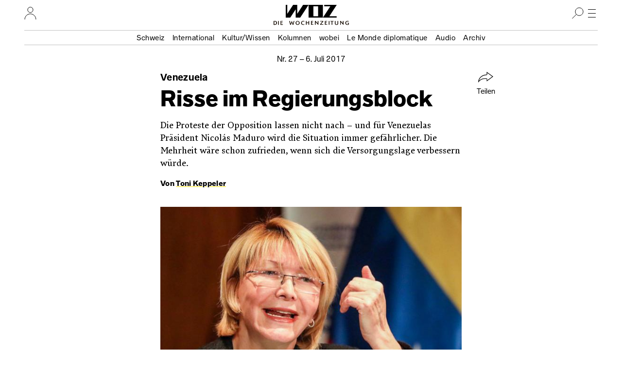

--- FILE ---
content_type: text/css
request_url: https://www.woz.ch/files/css/css_fxWWB3dL9L7ZpEwE2Ic8Vk0nUU9DQxFF1Jvzvbv5PnM.css?delta=1&language=de&theme=drei&include=eJxVykEKgDAMRNELqT2SxHaUQGxKGrHHV7Eu3AyP4Uc1hGRHIZnYsY_C1Ydk4EDmHAVz1OzI_Vy0ob5EYldjkn9RaEOXYeX2me_gJJHwzAW6Ny2q
body_size: 13694
content:
/* @license GPL-2.0-or-later https://www.drupal.org/licensing/faq */
html{line-height:1.15;-webkit-text-size-adjust:100%}body{margin:0}main{display:block}h1{font-size:2em;margin:.67em 0}hr{box-sizing:content-box;height:0;overflow:visible}pre{font-family:monospace,monospace;font-size:1em}a{background-color:transparent}abbr[title]{border-bottom:none;text-decoration:underline;text-decoration:underline dotted}b,strong{font-weight:bolder}code,kbd,samp{font-family:monospace,monospace;font-size:1em}small{font-size:80%}sub,sup{font-size:75%;line-height:0;position:relative;vertical-align:baseline}sub{bottom:-.25em}sup{top:-.5em}img{border-style:none}button,input,optgroup,select,textarea{font-family:inherit;font-size:100%;line-height:1.15;margin:0}button,input{overflow:visible}button,select{text-transform:none}button,[type=button],[type=reset],[type=submit]{-webkit-appearance:button}button::-moz-focus-inner,[type=button]::-moz-focus-inner,[type=reset]::-moz-focus-inner,[type=submit]::-moz-focus-inner{border-style:none;padding:0}button:-moz-focusring,[type=button]:-moz-focusring,[type=reset]:-moz-focusring,[type=submit]:-moz-focusring{outline:1px dotted ButtonText}fieldset{padding:.35em .75em .625em}legend{box-sizing:border-box;color:inherit;display:table;max-width:100%;padding:0;white-space:normal}progress{vertical-align:baseline}textarea{overflow:auto}[type=checkbox],[type=radio]{box-sizing:border-box;padding:0}[type=number]::-webkit-inner-spin-button,[type=number]::-webkit-outer-spin-button{height:auto}[type=search]{appearance:textfield}::-webkit-search-decoration,::-webkit-search-cancel-button{display:none}::-webkit-file-upload-button{-webkit-appearance:button;font:inherit}details{display:block}summary{display:list-item}template{display:none}[hidden]{display:none}:root{box-sizing:border-box}*,*:before,*:after{box-sizing:inherit}@font-face{font-family:Lava;src:url(/libraries/drei/dist/web/assets/./LavaLVariable.woff2) format("woff2-variations");font-style:normal;font-weight:100 900;font-display:swap}@font-face{font-family:Lava;src:url(/libraries/drei/dist/web/assets/./LavaLItalicVariable.woff2) format("woff2-variations");font-style:italic;font-weight:100 900;font-display:swap}@font-face{font-family:RadnikaNext;src:url(/libraries/drei/dist/web/assets/./RN-Light.woff2) format("woff2"),url(/libraries/drei/dist/web/assets/./RN-Light.woff) format("woff");font-weight:300;font-style:normal;font-stretch:normal;font-display:swap}@font-face{font-family:RadnikaNext;src:url(/libraries/drei/dist/web/assets/./RN-Regular.woff2) format("woff2"),url(/libraries/drei/dist/web/assets/./RN-Regular.woff) format("woff");font-weight:400;font-style:normal;font-stretch:normal;font-display:swap}@font-face{font-family:RadnikaNext;src:url(/libraries/drei/dist/web/assets/./RN-Medium.woff2) format("woff2"),url(/libraries/drei/dist/web/assets/./RN-Medium.woff) format("woff");font-weight:500;font-style:normal;font-stretch:normal;font-display:swap}@font-face{font-family:RadnikaNext;src:url(/libraries/drei/dist/web/assets/./RN-SemiBold.woff2) format("woff2"),url(/libraries/drei/dist/web/assets/./RN-SemiBold.woff) format("woff");font-weight:600;font-style:normal;font-stretch:normal;font-display:swap}@font-face{font-family:RadnikaNext;src:url(/libraries/drei/dist/web/assets/./RN-Bold.woff2) format("woff2"),url(/libraries/drei/dist/web/assets/./RN-Bold.woff) format("woff");font-weight:700;font-style:normal;font-stretch:normal;font-display:swap}@font-face{font-family:RadnikaNext;src:url(/libraries/drei/dist/web/assets/./RN-ExtraBold.woff2) format("woff2"),url(/libraries/drei/dist/web/assets/./RN-ExtraBold.woff) format("woff");font-weight:800;font-style:normal;font-stretch:normal;font-display:swap}@font-face{font-family:RadnikaNext;src:url(/libraries/drei/dist/web/assets/./RN-Black.woff2) format("woff2"),url(/libraries/drei/dist/web/assets/./RN-Black.woff) format("woff");font-weight:900;font-style:normal;font-stretch:normal;font-display:swap}@font-face{font-family:RadnikaNext;src:url(/libraries/drei/dist/web/assets/./RN-LightItalic.woff2) format("woff2"),url(/libraries/drei/dist/web/assets/./RN-LightItalic.woff) format("woff");font-weight:300;font-style:italic;font-stretch:normal;font-display:swap}@font-face{font-family:RadnikaNext;src:url(/libraries/drei/dist/web/assets/./RN-Italic.woff2) format("woff2"),url(/libraries/drei/dist/web/assets/./RN-Italic.woff) format("woff");font-weight:400;font-style:italic;font-stretch:normal;font-display:swap}@font-face{font-family:RadnikaNext;src:url(/libraries/drei/dist/web/assets/./RN-MediumItalic.woff2) format("woff2"),url(/libraries/drei/dist/web/assets/./RN-MediumItalic.woff) format("woff");font-weight:500;font-style:italic;font-stretch:normal;font-display:swap}@font-face{font-family:RadnikaNext;src:url(/libraries/drei/dist/web/assets/./RN-SemiBoldItalic.woff2) format("woff2"),url(/libraries/drei/dist/web/assets/./RN-SemiBoldItalic.woff) format("woff");font-weight:600;font-style:italic;font-stretch:normal;font-display:swap}@font-face{font-family:RadnikaNext;src:url(/libraries/drei/dist/web/assets/./RN-BoldItalic.woff2) format("woff2"),url(/libraries/drei/dist/web/assets/./RN-BoldItalic.woff) format("woff");font-weight:700;font-style:italic;font-stretch:normal;font-display:swap}@font-face{font-family:RadnikaNext;src:url(/libraries/drei/dist/web/assets/./RN-ExtraBoldItalic.woff2) format("woff2"),url(/libraries/drei/dist/web/assets/./RN-ExtraBoldItalic.woff) format("woff");font-weight:800;font-style:italic;font-stretch:normal;font-display:swap}@font-face{font-family:RadnikaNext;src:url(/libraries/drei/dist/web/assets/./RN-BlackItalic.woff2) format("woff2"),url(/libraries/drei/dist/web/assets/./RN-BlackItalic.woff) format("woff");font-weight:900;font-style:italic;font-stretch:normal;font-display:swap}.visually-hidden:not(.focusable),[data-visually-hidden],.visually-hidden.focusable:not(:focus),.visually-hidden.focusable:not(:active),[data-skip-to-content-link]:not(:focus),[data-skip-to-content-link]:not(:active){clip:rect(0 0 0 0);clip-path:inset(50%);height:1px;overflow:hidden;position:absolute;white-space:nowrap;width:1px;margin:0;padding:0}@media screen and (max-width:30rem){[data-visually-hidden-small]{clip:rect(0 0 0 0);clip-path:inset(50%);height:1px;overflow:hidden;position:absolute;white-space:nowrap;width:1px;margin:0;padding:0}}[data-full-inline]{display:inline-block;width:100%}[data-visibility-collapsed],[data-visibility-expanded]{display:none}[data-toggle-visibility][aria-expanded=false] [data-visibility-collapsed],[data-toggle-visibility][aria-expanded=true] [data-visibility-expanded]{display:inherit}.visually-hidden.focusable,[data-skip-to-content-link]{position:absolute;z-index:1}
.toggle-button:hover{cursor:pointer}.toggle-button{border:0;padding:0;height:100%;background-color:transparent}.toggle-button>span{position:relative}
a.article-header-date{text-decoration:none;color:inherit}a.article-header-date:hover,a.article-header-date:active{text-decoration:underline;text-decoration-color:var(--article-header-date-underline-color,currentColor);text-decoration-thickness:.125rem;text-decoration-skip-ink:none;text-underline-offset:.1875rem}.button:hover{cursor:pointer}.button--with-icon{border:0;padding:0;height:100%;background-color:transparent}.figure-size--stamp{margin:0;padding:0;border:0;display:block}.figure-size--stamp img{width:100%;height:auto;display:block}.figure-size--stamp img{display:block;margin:0 auto;padding:0;border:0;max-width:13.75rem}.figure-size--stamp figcaption{display:block;margin:0 auto;padding:.3125rem .625rem 0;max-width:15rem}.figure-size--text{margin:0;padding:0;border:0;display:block}.figure-size--text img{width:100%;height:auto;display:block}.figure-size--text img{display:block;margin:0 auto;padding:0;border:0;max-width:38.75rem}.figure-size--text figcaption{margin:0 auto;max-width:40rem;padding:.3125rem .625rem 0}.figure-size--landscape{margin:0;padding:0;border:0;display:block}.figure-size--landscape img{width:100%;height:auto;display:block}.figure-size--landscape img{display:block;margin:0 auto;padding:0;border:0;max-width:50rem}.figure-size--landscape figcaption{max-width:51.25rem;padding:.3125rem .625rem 0}.figure-size--page{margin:0;padding:0;border:0;display:block}.figure-size--page img{width:100%;height:auto;display:block}.figure-size--page img{display:block;margin:0 auto;padding:0;border:0;max-width:58.75rem}.figure-size--page figcaption{max-width:60rem;padding:.3125rem .625rem 0}.figure-size--half{margin:0;padding:0;border:0;display:block}.figure-size--half img{width:100%;height:auto;display:block}.figure-size--half img{display:block;margin:0 auto;padding:0;border:0;max-width:30rem}.figure-size--half figcaption{max-width:31.25rem;padding:.3125rem .625rem 0}.figure-size--viewport{margin:0;padding:0;border:0;display:block}.figure-size--viewport img{width:100%;height:auto;display:block}.figure-size--viewport img{display:block;margin:0 auto;padding:0;border:0}.figure-size--viewport figcaption{max-width:60rem;max-width:calc(1.25rem + var(--dim-cffw--viewport,58.75rem));padding:.3125rem .625rem 0}@media print{.sharing-widget__share-button{display:none}}.sharing-widget__share-button{color:inherit;font-family:RadnikaNext,sans-serif;font-size:.875rem;line-height:1.2;cursor:pointer;padding:.5rem}.sharing-widget__share-button svg{display:block;margin:0 auto .625rem;fill:transparent;stroke:currentColor;stroke-width:1.2px}.sharing-widget__share-button:hover svg{fill:currentColor}.sharing-widget-menu:not([hidden]){display:flex}.sharing-widget-menu{flex-flow:row wrap;background-color:#fff;padding:24px 32px;font-family:RadnikaNext,sans-serif;font-weight:300;margin:0 auto;max-width:38.75rem}.sharing-widget-menu[data-share-menu-item-expanded=mastodon] .sharing-widget-menu__mastodon-form{display:block}.sharing-widget-menu h2{flex:1;margin:0}.sharing-widget-menu ul{flex:0 0 100%;list-style:none;padding:0;margin:0}.sharing-widget-menu li{border:1px solid #c1c1c1;padding:.5rem;margin-top:.75rem}.sharing-widget-menu li svg{width:2rem;height:2rem}.sharing-widget-menu a,.sharing-widget-menu .sharing-widget-menu__shortlink,.sharing-widget-menu .sharing-widget-menu__shortlink button{display:flex;align-items:center;gap:1rem;cursor:pointer}.sharing-widget-menu .sharing-widget-menu__mastodon-form{display:none;margin-top:.75rem;margin-left:3.1875rem}.sharing-widget-menu .sharing-widget-menu__mastodon-form input[type=text]{border-radius:5px;color:inherit;background:#fff;background:Canvas;border:1px solid #c1c1c1;padding:.5rem .75rem}.sharing-widget-menu .sharing-widget-menu__mastodon-form input[type=submit]{display:block;background:#fff;background:Canvas;border-radius:5px;color:inherit;border:1px solid currentColor;padding:.5rem .75rem;margin-top:.75rem}.sharing-widget-menu .sharing-widget-menu__mastodon-form input[type=submit]:hover{background-color:#3b3b3b;color:#fff;color:Canvas}.sharing-widget-menu a{color:inherit;text-decoration:none}.sharing-widget-menu .sharing-widget-menu__shortlink input[type=text]{border:none;padding:.25rem;font:inherit;flex:1}.sharing-widget-menu .sharing-widget-menu__shortlink button{justify-items:stretch;background:none;border:none;text-align:left;border-radius:5px;padding:.25rem .5rem .25rem 0;font:inherit;cursor:pointer}.sharing-widget-menu .sharing-widget-menu__shortlink.page-shortlink-copy--copied:after{content:"Kopiert!"}.sharing-widget-menu__dismiss-button{flex:0 0 36px}.sharing-widget-menu__dismiss-button svg{stroke-width:.09375rem;padding:.125rem;width:1.75rem;height:1.75rem}@media screen and (min-width:35rem) and (min-height:35rem){.sharing-widget-menu{position:fixed;top:150px;max-height:calc(100vh - 170px);overflow-y:auto;left:0;right:0}}.text-voice-player{font-family:RadnikaNext,sans-serif;--media-controls-color:#010101;color:var(--media-controls-color)}.text-voice-player [data-focus],.text-voice-player button:focus-visible{outline:3px solid rgb(78,156,246)}.text-voice-player[data-started] [data-hidden-started]{display:none}.text-voice-player:not([data-started]) [data-show-started]{display:none}@media screen and (max-width:600px){.text-voice-player [data-hidden-small]{display:none}}@media screen and not (max-width:600px){.text-voice-player [data-show-small]{display:none}}.text-voice-player--seek-btn,.text-voice-player--play-pause{font-family:inherit;font-size:inherit;width:2rem;flex-grow:0;flex-shrink:0;height:2rem;border-radius:50%;display:block;line-height:2rem;user-select:none;text-align:center}.text-voice-player--seek-btn{font-size:.625rem}.text-voice-player--speed-toggle,.text-voice-player--seek-btn,.text-voice-player--play-pause{font-family:inherit;cursor:pointer}.text-voice-player--speed-toggle:hover:not(:active),.text-voice-player--seek-btn:hover:not(:active),.text-voice-player--play-pause:hover:not(:active){box-shadow:1px 1px 2px #0000001a;border-color:#979797}.text-voice-player--speed-toggle:active,.text-voice-player--seek-btn:active,.text-voice-player--play-pause:active{background-color:#0000001a;box-shadow:inset 1px 1px 2px #0000001a}.text-voice-player--seek-btn{position:relative}.text-voice-player--seek-btn:before{color:#c1c1c1;content:"";background-size:cover;background-image:url(/libraries/drei/dist/web/assets/./skip-forward.svg);position:absolute;display:block;inset:-.25rem}.text-voice-player--seek-btn.text-voice-player--seek-btn-back:before{transform:scaleX(-1)}.text-voice-player--play-seek-container{display:flex;flex-flow:row nowrap;align-items:center;gap:.5rem;height:2.5rem}.text-voice-player--second-line{place-items:center center;gap:1rem;display:grid;grid-template-columns:1fr min-content min-content min-content 1fr}.text-voice-player--play-pause{background-position:center center;background-repeat:no-repeat;background-size:contain;border:1px solid #c1c1c1}.text-voice-player--play-pause[data-paused]{background-image:url(/libraries/drei/dist/web/assets/./audio-play.svg);background-size:auto .6875rem}.text-voice-player--play-pause:not([data-paused]){background-image:url(/libraries/drei/dist/web/assets/./audio-pause.svg);background-size:auto .6875rem}.text-voice-player--speed-toggle{appearance:none;color:inherit;background-color:transparent;border:1px solid #c1c1c1;border-radius:1rem;background-image:url(/libraries/drei/dist/web/assets/./speed.svg);background-position:left .75rem top .25rem;background-size:1.1875rem 1.1875rem;background-repeat:no-repeat;line-height:1.5;text-align:right;height:2rem;padding:0 1rem 0 2.375rem}.text-voice-player--slider{grid-area:seek;display:flex;align-items:center;width:100%;height:100%;position:relative;contain:layout style;outline:none;pointer-events:auto;cursor:pointer;user-select:none;touch-action:none;margin:0 7.5px;-webkit-user-select:none;-webkit-tap-highlight-color:transparent}.text-voice-player--slider[data-focus] .media-slider-track{box-shadow:var(--media-focus-ring)}.text-voice-player--slider .media-slider-track{z-index:0;position:absolute;width:100%;height:.375rem;top:50%;left:0;transform:translateY(-50%) translateZ(0);background-color:#c1c1c1;contain:strict;border-radius:.1875rem}.text-voice-player--slider .media-slider-track-fill{z-index:2;background-color:var(--media-controls-color);width:var(--slider-fill,0%);will-change:width;border-radius:.1875rem}.text-voice-player--slider .media-slider-thumb{position:absolute;top:50%;left:var(--slider-fill);opacity:0;contain:layout size style;width:15px;height:15px;border:1px solid #000000;border-radius:9999px;background-color:var(--media-controls-color);transform:translate(-50%,-50%) translateZ(0);transition:opacity .15s ease-in;pointer-events:none;will-change:left;z-index:2}.text-voice-player--slider[data-active] .media-slider-thumb{opacity:1;transition:opacity .2s ease-in}.text-voice-player--slider[data-dragging] .media-slider-thumb{box-shadow:0 0 0 3px #fff6}.tiny-alternative{display:contents}.tiny-alternative[data-tiny-alternative-ready=yes] *[data-tiny-alternative=default]{display:initial}.tiny-alternative[data-tiny-alternative-ready=yes] *[data-tiny-alternative=tiny]{display:none}@media screen and (max-width:30rem){.tiny-alternative[data-tiny-alternative-ready=yes] *[data-tiny-alternative=default]{display:none}.tiny-alternative[data-tiny-alternative-ready=yes] *[data-tiny-alternative=tiny]{display:initial}}
.scrollable-row-container{position:relative;overflow-x:hidden}.scrollable-row--btn{cursor:pointer;position:absolute;top:50%;background:transparent;border:none;overflow:hidden;padding:.625rem;margin:0;transform:translateY(-50%);border-radius:.3125rem;z-index:2}.scrollable-row--btn:hover,.scrollable-row--btn:active,.scrollable-row--btn:focus-visible{background:#00000080}.scrollable-row--btn:hover img,.scrollable-row--btn:active img,.scrollable-row--btn:focus-visible img{box-shadow:none}.scrollable-row--btn img{display:block;padding:.625rem;width:2.5rem;height:2.5rem;object-fit:contain;object-position:top 50% left 50%;background:#fff;border:1px solid #c1c1c1;border-radius:50%}.scrollable-row--btn[disabled]{visibility:hidden}.scrollable-row--btn--left{left:0}.scrollable-row--btn--left img{transform:scaleX(-1);box-shadow:-1px 1px 3px #0006}.scrollable-row--btn--right{right:0}.scrollable-row--btn--right img{box-shadow:1px 1px 3px #0006}.scrollable-row{overflow-x:scroll;scroll-snap-type:x mandatory;-ms-overflow-style:none;scrollbar-width:none}.scrollable-row::-webkit-scrollbar{display:none}.scrollable-row>div:not(:last-child){scroll-snap-align:start}.scrollable-row>div:last-child{scroll-snap-align:start end}[data-row-scroll-role=target]{scroll-snap-align:start}
.banner-full{padding:.625rem;margin:0 auto;font-family:RadnikaNext,sans-serif}.banner-full>h2{font-size:.75rem;line-height:1;font-weight:400;margin:0;padding:0 0 .625rem}.banner-full[data-banner-role=banner]{background-color:#eee}.banner-full:not([data-banner-role=banner])>h2{display:none}.banner-full.banner-full--type-image a{display:block;color:inherit;text-decoration:none}.banner-full.banner-full--type-image img{display:block;max-width:100%;width:100%;height:auto}.banner-full.banner-full--type-video video{display:block;max-width:100%;width:100%;height:auto}.banner-full.banner-full--type-video a{display:block;color:inherit;padding:.625rem 0 0;font-size:.875rem;line-height:1.285;font-weight:600;text-decoration:underline}.banner-full.banner-full--size-rectangle{max-width:20rem;width:100%}.banner-full.banner-full--size-rectangle-widescreen{max-width:25.25rem;width:100%}[data-banner-set] [data-banner-role]:not([data-banner-current]){display:none}.article-copytext-link,.market-job-box__more-link>a,.box-download-list a{color:inherit;text-decoration:underline;text-underline-offset:3px;text-decoration-color:var(--brand-article-accent-foreground,var(--brand-article-accent,transparent));text-decoration-skip-ink:all;text-decoration-thickness:2px}.article-copytext-link:hover,.market-job-box__more-link>a:hover,.box-download-list a:hover,.article-copytext-link:active,.market-job-box__more-link>a:active,.box-download-list a:active{text-decoration-color:currentColor}.box-download-list{width:var(--dim-info-page-woz-today-grid-width);margin:var(--dim-info-page-woz-today-grid-margin);font-family:Lava,serif;font-size:1.125rem;line-height:1.389}.box-download-list h3,.box-download-list h2{font-family:RadnikaNext,sans-serif;font-weight:700;font-size:1.125rem;line-height:1.2222;margin-top:1rem}@media print{.market-job-box--article,.holiday-box,.donate-box{display:none}}.subscription-product-teaser-action-link,.donate-box>.donate-box__content>.donate-box__call-to-action{display:block;background:inherit;padding:1.25rem;border:1px solid currentColor;text-decoration:none;color:inherit;font-family:Lava,serif;font-weight:400;font-size:1.25rem;line-height:1.1}.subscription-product-teaser-action-link:hover,.donate-box>.donate-box__content>.donate-box__call-to-action:hover,.subscription-product-teaser-action-link:active,.donate-box>.donate-box__content>.donate-box__call-to-action:active{filter:brightness(105%)}.subscription-product-teaser-action-link svg,.donate-box>.donate-box__content>.donate-box__call-to-action svg{float:right;height:1.375rem;object-fit:contain}.donate-box{max-width:40rem;padding:2.5rem .625rem .625rem;margin:0 auto;font-family:RadnikaNext,sans-serif;font-size:1rem;font-weight:400;line-height:1.5}.donate-box>.donate-box__content{padding:.625rem 2.5rem 1.25rem;margin:0;background-color:#ffe700}.donate-box>.donate-box__content>h2{font-weight:700;font-size:1.5rem;line-height:1.042;padding:.625rem 0;margin:0}.donate-box>.donate-box__content>p{padding:.625rem 0 1.25rem;margin:0}[data-block-link-container]{position:relative}[data-block-link]:after{content:"";position:absolute;inset:0;z-index:1;cursor:pointer}.frontpage-card-color-link{display:flex;overflow:hidden;height:10rem;gap:1rem;background-color:var(--background-color,unset);color:var(--color,inherit)}.frontpage-card-color-link figure{margin:0;flex:0 0 9.375rem}.frontpage-card-color-link figure img{width:100%;height:auto;object-fit:contain;object-position:right}.frontpage-card-color-link[data-icon-rotation="-12"] figure img{transform:rotate(-12deg)}.frontpage-card-color-link[data-icon-rotation="12"] figure img{transform:rotate(12deg)}.frontpage-card-color-link[data-icon-rotation="15"] figure img{transform:rotate(15deg)}.frontpage-card-color-link--content{font:400 .875rem/1.28 RadnikaNext,sans-serif;display:flex;justify-content:center;flex-direction:column;grid-area:content;flex:1 0 12.5rem}.frontpage-card-color-link--content a{color:inherit;text-decoration:none}.frontpage-card-color-link--content h3{margin:0 0 .5rem;font:700 1.125rem/1.22 RadnikaNext,sans-serif}.frontpage-card-color-link--content>p{margin:0}.frontpage-card-color-link--small--left{justify-content:flex-start;align-items:stretch;flex-direction:row-reverse;padding-right:.5rem}.frontpage-card-color-link--small--left figure{align-content:center;text-align:right}.frontpage-card-color-link--small--left figure img{transform-origin:top right;float:right;margin-top:.5rem;margin-left:.625rem}.frontpage-card-color-link--small--right{padding-left:1rem}.frontpage-card-color-link--small--right figure{display:flex;flex-direction:column;justify-content:center}.frontpage-card-color-link--small--right figure img{transform-origin:bottom right;width:100%}.frontpage-card-color-link--wide{max-width:75rem;margin:0 auto;padding:0 .625rem;flex-direction:row-reverse;gap:5rem}.frontpage-card-color-link--wide figure{flex:31.25rem;flex-grow:0;flex-shrink:2;text-align:right}.frontpage-card-color-link--wide figure img{width:auto;height:11.25rem;transform-origin:top right;transform:rotate(-12deg);margin-top:.5rem}.frontpage-card-color-link--wide .frontpage-card-color-link--content{margin-right:1rem;flex:1 1 50rem}.holiday-box{max-width:75rem;margin:0 auto;padding:.625rem}.holiday-box .holiday-box__content{border:3px solid #ffe700;display:flex;flex-flow:row;gap:.625rem;align-items:center;font-family:RadnikaNext,sans-serif;padding:1.0625rem}.holiday-box .holiday-box__content h2{margin:0;flex:1;font-size:1.5rem;font-weight:700}.holiday-box .holiday-box__content p{margin:0;flex:2;font-size:.875rem;line-height:1.57}.holiday-box .holiday-box__content img{order:-1;margin:0;flex:1;height:4.375rem;width:auto;display:block;object-fit:contain;object-position:right center}@media screen and (max-width:50rem){.holiday-box .holiday-box__content{flex-direction:column}}.scrollable-row-container{position:relative;overflow-x:hidden}.scrollable-row--btn{cursor:pointer;position:absolute;top:50%;background:transparent;border:none;overflow:hidden;padding:.625rem;margin:0;transform:translateY(-50%);border-radius:.3125rem;z-index:2}.scrollable-row--btn:hover,.scrollable-row--btn:active,.scrollable-row--btn:focus-visible{background:#00000080}.scrollable-row--btn:hover img,.scrollable-row--btn:active img,.scrollable-row--btn:focus-visible img{box-shadow:none}.scrollable-row--btn img{display:block;padding:.625rem;width:2.5rem;height:2.5rem;object-fit:contain;object-position:top 50% left 50%;background:#fff;border:1px solid #c1c1c1;border-radius:50%}.scrollable-row--btn[disabled]{visibility:hidden}.scrollable-row--btn--left{left:0}.scrollable-row--btn--left img{transform:scaleX(-1);box-shadow:-1px 1px 3px #0006}.scrollable-row--btn--right{right:0}.scrollable-row--btn--right img{box-shadow:1px 1px 3px #0006}.scrollable-row,.market-job-box__content{overflow-x:scroll;scroll-snap-type:x mandatory;-ms-overflow-style:none;scrollbar-width:none}.scrollable-row::-webkit-scrollbar,.market-job-box__content::-webkit-scrollbar{display:none}.scrollable-row>div:not(:last-child),.market-job-box__content>div:not(:last-child){scroll-snap-align:start}.scrollable-row>div:last-child,.market-job-box__content>div:last-child{scroll-snap-align:start end}[data-row-scroll-role=target]{scroll-snap-align:start}.market-job-box--article{margin:0 auto;padding:2.5rem .625rem 1.25rem;max-width:61.25rem}.market-job-box--article .market-job-box__title{border-top:1px solid #c1c1c1;padding:1.25rem 0;margin:0}.market-job-box--article .market-job-box__content{gap:1.75rem}.market-job-box--article .market-job-box__content>div{flex:0 0 17.25rem}.market-job-box--frontpage .market-job-box__title{margin:.5rem 0 1.25rem}.market-job-box--frontpage .market-job-box__content{gap:1.4375rem}.market-job-box--frontpage .market-job-box__content>div{flex:1;min-width:12.5rem}.market-job-box--frontpage .market-job-box__more-link{margin:.75rem 0}.market-job-box__title{font-family:RadnikaNext,sans-serif;font-style:normal;font-weight:700;font-size:1.375rem;line-height:.772}.market-job-box__title a{text-decoration:none;color:inherit}.market-job-box__title a:before{content:"";display:inline-block;padding:0 1.25rem 0 0;margin:0;height:2rem;width:2rem;transform:translateY(.5rem);background:url(/libraries/drei/dist/web/assets/./jobs.svg) center center no-repeat;background-size:contain}.market-job-box__content{display:flex;flex-flow:row nowrap;gap:1.75rem;border-bottom:.3125rem solid #ffe700;border-top:.3125rem solid #ffe700;padding:1.25rem 0}.market-job-box__content>hr{flex:0 0 .0625rem;margin:0;padding:0;border:none;height:auto;background:#c1c1c1}.market-job-box__more-link>a{font-family:RadnikaNext,sans-serif;font-style:normal;font-size:1rem;line-height:1.375}.market-job-entry-box{font-family:RadnikaNext,sans-serif;font-style:normal;font-size:1rem;line-height:1.375;overflow-wrap:break-word}.market-job-entry-box>a{color:inherit;text-decoration:none}.market-job-entry-box>a>*{display:inline-block;width:100%}.store-badges{max-width:40rem;padding:.625rem;margin:0 auto}.store-badges>ul{margin:0;padding:0;display:flex;flex-flow:row nowrap;justify-content:space-between;align-items:stretch;gap:.625rem}.store-badges>ul>li{margin:0;padding:0;list-style:none;flex:1 1 34.6153846154%}.store-badges>ul>li:first-child{flex:1 1 30.7692307692%}.store-badges>ul>li>.store-badge{display:block;width:100%;font-size:.1px;line-height:.1px;color:transparent;text-decoration:none;background-position:center center;background-size:contain;background-repeat:no-repeat}.store-badges>ul>li>.store-badge.store-badge-apple{background-image:url(/libraries/drei/dist/web/assets/./store-badge-apple.svg);padding-top:33.3333333333%}.store-badges>ul>li>.store-badge.store-badge-play{background-image:url(/libraries/drei/dist/web/assets/./store-badge-play.svg);padding-top:29.6296296296%}.store-badges>ul>li>.store-badge.store-badge-fdroid{background-image:url(/libraries/drei/dist/web/assets/./store-badge-fdroid.svg);padding-top:29.6296296296%}
.article-action-link,.article-action-links>a{position:relative;display:block;background:#ffe700;padding:1.25rem 2.75rem 1.25rem 1.25rem;text-decoration:none;color:inherit;font-family:Lava,serif;font-weight:400;font-size:1.25rem;line-height:1.375rem}.article-action-link:hover,.article-action-links>a:hover,.article-action-link:active,.article-action-links>a:active{filter:brightness(105%)}.article-action-link:after,.article-action-links>a:after{content:"";display:block;position:absolute;right:1.25rem;top:calc(50% - 7px);border-style:solid;border-width:7px 0 7px 14px;border-color:transparent transparent transparent currentcolor}.article-action-links{max-width:40rem;margin:0 auto;padding:var(--dim-article-copytext-box-padding);padding-left:.625rem;padding-right:.625rem;display:grid;row-gap:1.25rem}.article-action-links>p{font-family:RadnikaNext,sans-serif;font-weight:500;font-size:1rem;line-height:1.5625rem;margin:0;padding:0}.article-copytext-link,.content-fragment-video figcaption a,.content-fragment-map figcaption a,.content-fragment-list>p a,.content-fragment-kotext>p a,.content-fragment-kotext>ul>li a,.content-fragment-kotext>ol>li a,.content-fragment-figure figcaption a,.download-link,.content-fragment-downloads a,.article-header .article-header__primary-visual figcaption a,.article-header .article-header__byline a,.article-header--brand-woz.article-header--type-column .article-header__subhead a,.article-copytext>p a,.article-copytext>blockquote a,.article-copytext>ul a,.article-copytext>ol a{color:inherit;text-decoration:underline;text-underline-offset:3px;text-decoration-color:var(--brand-article-accent-foreground,var(--brand-article-accent,transparent));text-decoration-skip-ink:all;text-decoration-thickness:2px}.article-copytext-link:hover,.content-fragment-video figcaption a:hover,.content-fragment-map figcaption a:hover,.content-fragment-list>p a:hover,.content-fragment-kotext>p a:hover,.content-fragment-kotext>ul>li a:hover,.content-fragment-kotext>ol>li a:hover,.content-fragment-figure figcaption a:hover,.download-link:hover,.content-fragment-downloads a:hover,.article-header .article-header__primary-visual figcaption a:hover,.article-header .article-header__byline a:hover,.article-header--brand-woz.article-header--type-column .article-header__subhead a:hover,.article-copytext>p a:hover,.article-copytext>blockquote a:hover,.article-copytext>ul a:hover,.article-copytext>ol a:hover,.article-copytext-link:active,.content-fragment-video figcaption a:active,.content-fragment-map figcaption a:active,.content-fragment-list>p a:active,.content-fragment-kotext>p a:active,.content-fragment-kotext>ul>li a:active,.content-fragment-kotext>ol>li a:active,.content-fragment-figure figcaption a:active,.download-link:active,.content-fragment-downloads a:active,.article-header .article-header__primary-visual figcaption a:active,.article-header .article-header__byline a:active,.article-header--brand-woz.article-header--type-column .article-header__subhead a:active,.article-copytext>p a:active,.article-copytext>blockquote a:active,.article-copytext>ul a:active,.article-copytext>ol a:active{text-decoration-color:currentColor}.article-copytext{--dim-article-copytext-box-padding:1.875rem 0;--dim-article-copytext-blockquote-padding:1.875rem 3.125rem}.article-copytext small{font:500 .875rem/1.28 RadnikaNext,sans-serif;letter-spacing:.01875rem}.article-copytext>h3,.article-copytext>h4{max-width:40rem;margin:0 auto;font:var(--article-subtitle-font,normal normal 700 1.125rem/1.45 RadnikaNext,sans-serif);padding:1.875rem .625rem .625rem}.article-copytext>p{max-width:40rem;margin:0 auto;font-family:Lava,serif;font-size:1.125rem;line-height:1.375;padding:.625rem}.article-copytext>p.interview-question{font-weight:640}.article-copytext>p.interview-answer{padding-top:0}.article-copytext p.article-author-end{max-width:40rem;margin:0 auto;font:700 1.125rem RadnikaNext,sans-serif}.article-copytext>blockquote{max-width:40rem;margin:0 auto;font:400 2.0625rem/1.27 Lava,serif;padding:var(--dim-article-copytext-blockquote-padding)}.article-copytext>blockquote>p{margin:0;padding:0}.article-copytext>ul,.article-copytext>ol{max-width:40rem;margin:0 auto;font:400 1.125rem/1.39 Lava,serif;padding:.625rem .625rem .625rem 2.5rem}.article-copytext>dl{max-width:40rem;margin:0 auto;padding:.625rem;display:grid;grid-template-columns:auto auto;gap:.3125rem;align-items:baseline}.article-copytext>dl>dt{grid-column:1;margin:0;padding:0;font-family:RadnikaNext,sans-serif;font-weight:500;font-size:.875rem;line-height:1.29}.article-copytext>dl>dd{grid-column:2;margin:0;padding:0;font-family:Lava,serif;font-size:1.125rem;line-height:1.56}.article-copytext>hr{max-width:40rem;margin:0 auto;border:none;background:url(/libraries/drei/dist/web/assets/./star.png) no-repeat center center;height:.8125rem;padding:.625rem}@media screen and (min-width:31.25rem){.article-copytext{--dim-article-copytext-blockquote-padding:1.875rem 5.625rem}}:root{--brand-article-accent:#ffe700;--brand-article-accent-background-text:inherit;--brand-content-fragment-kotext-border-top:1.875rem solid}.article-header.article-header--brand-wobei,.article-content.article--brand-wobei{--brand-article-accent-background:#ebebeb;--brand-article-accent-foreground:#ababab;--brand-content-fragment-kotext-border-top:1.25rem solid}.article-header--brand-lmd,.article-content.article--brand-lmd{--brand-article-accent-background:#c5e9f4;--brand-article-accent-foreground:#69c6e3;--brand-content-fragment-kotext-border-top:1.25rem solid}.article-content{display:flow-root}.article-content>header+section,.article-content>header+h3,.article-content>header+h4{padding-top:0}.article-content.article--brand-woz.article--type-recurring{--article-subtitle-font:normal normal 800 1.875rem / 1.1 RadnikaNext,sans-serif}.article--full__share{clear:both;text-align:center}.article-header--brand-lmd{--article-header-title-font:normal 3.125rem/1 Lava,serif}.article-header--brand-lmd .article-header__date{font-family:RadnikaNext,sans-serif;font-size:.9375rem;line-height:1.2}.article-header--brand-lmd .article-header__style-kicker{display:none}.article-header--brand-lmd .article-header__subhead{font-family:Lava,serif;font-size:1.125rem;line-height:1.375}.article-header--brand-lmd .article-header__byline{font-family:RadnikaNext,sans-serif;font-size:1rem;line-height:1;font-weight:800}.article-header.article-header--brand-wobei{--article-header-kicker-font:800 .9375rem/1.2 RadnikaNext,sans-serif;--article-header-title-font:800 1.875rem/1.27 Lava,serif;grid-template-areas:"date" "share" "title" "byline" "voice" "primary-visual"}.article-header.article-header--brand-wobei.article-header--type-bold{grid-template-areas:"primary-visual" "title" "byline" "date" "voice" "share"}.article-header.article-header--brand-wobei.article-header--type-bold .article-header__title,.article-header.article-header--brand-wobei.article-header--type-bold .article-header__byline,.article-header.article-header--brand-wobei.article-header--type-bold .article-header__primary-visual figcaption{max-width:60rem;margin:0 auto}.article-header.article-header--brand-wobei.article-header--type-bold .article-header__primary-visual{padding:0 0 1.875rem}.article-header.article-header--brand-wobei.article-header--type-bold .article-header__share .sharing-widget__share-button{top:3.75rem}.article-header.article-header--brand-wobei .article-header__date{font-family:RadnikaNext,sans-serif;font-size:.9375rem;line-height:1.2}.article-header.article-header--brand-wobei .article-header__style-kicker,.article-header.article-header--brand-wobei .article-header__style-title{text-align:center}.article-header.article-header--brand-wobei .article-header__style-title i{font-style:normal;font-weight:400;display:inline-block;width:100%}.article-header.article-header--brand-wobei .article-header__subhead{display:none}.article-header.article-header--brand-wobei .article-header__byline{font-family:RadnikaNext,sans-serif;font-size:1rem;line-height:1;font-weight:800;text-align:center}.article-header.article-header--brand-wobei .article-header__voice{width:max-content;max-width:100%}.article-header--brand-woz{--article-header-kicker-font:700 1.125rem/1.11 RadnikaNext,sans-serif;--article-header-title-font:800 2.25rem/1.14 RadnikaNext,sans-serif}.article-header--brand-woz.article-header--type-bold{--article-header-title-font:800 2.8125rem/1.13 RadnikaNext,sans-serif;grid-template-areas:"primary-visual" "title" "subhead" "byline" "date" "voice" "share";--dim-cffw--viewport:58.75rem}.article-header--brand-woz.article-header--type-bold .article-header__title,.article-header--brand-woz.article-header--type-bold .article-header__subhead,.article-header--brand-woz.article-header--type-bold .article-header__byline{max-width:60rem;margin:0 auto}.article-header--brand-woz.article-header--type-bold .article-header__primary-visual{padding:0 0 1.875rem}.article-header--brand-woz.article-header--type-bold .article-header__share .sharing-widget__share-button{top:3.75rem}.article-header--brand-woz.article-header--type-recurring{--article-header-title-font:800 2.375rem/1.1 RadnikaNext,sans-serif;grid-template-areas:"date" "primary-visual" "share" "title" "byline" "voice"}.article-header--brand-woz.article-header--type-recurring .article-header__subhead{display:none}.article-header--brand-woz.article-header--type-column,.article-header--brand-woz.article-header--type-oped{grid-template-areas:"date" "primary-visual" "share" "title" "subhead" "byline" "voice"}.article-header--brand-woz.article-header--type-recurring .article-header__primary-visual,.article-header--brand-woz.article-header--type-oped .article-header__primary-visual,.article-header--brand-woz.article-header--type-column .article-header__primary-visual{width:16.25rem;justify-self:center}.article-header--brand-woz.article-header--type-recurring .article-header__primary-visual img,.article-header--brand-woz.article-header--type-oped .article-header__primary-visual img,.article-header--brand-woz.article-header--type-column .article-header__primary-visual img{width:100%;height:auto}.article-header--brand-woz .article-header__date{font-family:RadnikaNext,sans-serif;font-size:.9375rem;line-height:1.2}.article-header--brand-woz .article-header__style-kicker{letter-spacing:.01875rem}.article-header--brand-woz .article-header__style-kicker+.article-header__style-title{margin-top:.625rem}.article-header--brand-woz .article-header__subhead{font-family:Lava,serif;font-size:1.125rem;line-height:1.375}.article-header--brand-woz .article-header__byline{font-family:RadnikaNext,sans-serif;font-size:.875rem;line-height:1.21;font-weight:800;letter-spacing:.01875rem}.article-header--brand-woz.article-header--type-column{--article-header-title-font:800 2.375rem/1.1 RadnikaNext,sans-serif}.article-header--brand-woz.article-header--type-column .article-header__subhead{font-family:RadnikaNext,sans-serif;font-size:1.125rem;line-height:1.625rem;font-weight:400}.article-header--brand-woz.article-header--type-column .article-header__subhead a{font-weight:700}.article-header--brand-woz.article-header--type-column .article-header__style-title{color:var(--brand-header-accent)}.article-header--brand-woz.article-header--type-oped{--article-header-title-font:normal 2.375rem/1.1 Lava,serif}@media screen and (min-width:50rem){.article-header--brand-woz.article-header--type-regular{--article-header-title-font:800 2.625rem/1.14 RadnikaNext,sans-serif}.article-header--brand-woz.article-header--type-regular .article-header__subhead{line-height:1.625rem}.article-header--brand-woz.article-header--type-bold{--article-header-title-font:800 4.5rem/1.04 RadnikaNext,sans-serif}.article-header--brand-woz.article-header--type-bold .article-header__subhead{font-size:1.5rem;line-height:1.17}.article-header--brand-woz.article-header--type-oped{--article-header-title-font:normal 3.125rem/1.1 Lava,serif}}.article-header{--dim-cffw--viewport:38.75rem;position:relative;display:grid;padding:0 0 1.875rem;grid-template-areas:"date" "share" "title" "subhead" "byline" "voice" "primary-visual"}.article-header .article-header__title,.article-header .article-header__subhead,.article-header .article-header__byline,.article-header .article-header__voice{max-width:40rem;margin:0 auto;padding:.625rem}.article-header .article-header__primary-visual figcaption{font:400 .875rem RadnikaNext,sans-serif;line-height:1.25rem;letter-spacing:.01875rem;margin:0 auto;width:100%}.article-header .article-header__primary-visual figcaption>.figcaption__caption{font-weight:600;padding-right:.5rem}.article-header .article-header__date{max-width:40rem;padding:.625rem;width:auto;margin:auto;grid-area:date}.article-header .article-header__title{grid-area:title;width:100%}.article-header .article-header__title:not(.article-header__style-title){font:var(--article-header-kicker-font,inherit)}.article-header .article-header__style-title{font:var(--article-header-title-font,inherit)}.article-header .article-header__subhead{grid-area:subhead;width:100%}.article-header .article-header__voice{grid-area:voice;width:100%}.article-header .article-header__byline{grid-area:byline;width:100%}.article-header .article-header__byline mark{display:inline-block;padding:.1875rem .3125rem;background-color:var(--brand-article-accent-background,var(--brand-article-accent,transparent));color:var(--brand-article-accent-background-text)}.article-header .article-header__share{display:none;grid-area:share;position:relative;margin:0 auto;width:38.75rem}.article-header .article-header__share .sharing-widget__share-button{height:auto;position:absolute;right:-6.25rem;width:6.25rem}.article-header .article-header__primary-visual{grid-area:primary-visual;padding:0}@media screen and (min-width:51.25rem){.article-header .article-header__share{display:initial}}.article--non-free{user-select:none;position:relative}.article--non-free:after{content:"";display:block;position:absolute;bottom:0;left:0;right:0;height:31.25rem;max-height:80vh;pointer-events:none;background:linear-gradient(transparent,#fff 95%)}.article-photo-serie{font-family:RadnikaNext,sans-serif;padding-bottom:2rem}.article-photo-serie figcaption,.article-photo-serie figure,.article-photo-serie img{display:block;border:0;margin:0;padding:.5rem 0 0}.article-photo-serie .article-photo-serie__current figcaption{margin:0 auto;padding:.5rem .625rem 0;max-width:46.25rem}.article-photo-serie .article-photo-serie__current img{margin:0 auto;max-width:45rem;width:100%;height:auto}.article-photo-serie__slideshow{margin:0 auto;max-width:52rem;position:relative;padding:0;max-height:100vh}.article-photo-serie__slideshow figure{padding-top:1.875rem;margin:0 auto}.article-photo-serie__slideshow figure img{object-position:center bottom;object-fit:contain;height:auto;max-height:31.625rem;width:min(100vw - 7rem,45rem)}.article-photo-serie__slideshow figure img[data-img-orientation=portrait]{height:31.625rem;width:auto;max-width:min(100vw - 7rem,45rem);max-height:none}.article-photo-serie__slideshow ul{-ms-overflow-style:none;scrollbar-width:none;margin:-1.875rem 3.5rem;overflow-x:scroll;scroll-snap-type:x mandatory;padding:0;display:flex;flex-flow:row nowrap;flex:0 1}.article-photo-serie__slideshow ul::-webkit-scrollbar{display:none}.article-photo-serie__slideshow li{display:block;scroll-snap-align:center;list-style:none;flex:min(100vw - 7rem,45rem) 0 0}.article-photo-serie__counter{margin:0 auto;max-width:min(100vw - 7rem,45rem);text-align:right;font:.9375rem RadnikaNext,sans-serif;line-height:1.875rem;height:1.875rem}.article-photo-serie__button{position:absolute;appearance:none;background:none;border:0;padding:0;top:0;bottom:0;width:3.5rem;cursor:pointer}.article-photo-serie__button svg{width:3.5rem}.article-photo-serie__button:hover svg{stroke-width:.125rem}.article-photo-serie__button:focus-visible{outline:none}.article-photo-serie__button:focus-visible svg{outline:2px dotted}.article-photo-serie__prev{left:0;text-align:left}.article-photo-serie__next{right:0;text-align:right}@media (min-height:35.375rem){.article-photo-serie__slideshow figure{width:min-content}}@media print{.prowoz-box__call-to-action,.content-fragment-crossref,.content-fragment-banner,.article-related-box{display:none}}.scrollable-row-container{position:relative;overflow-x:hidden}.scrollable-row--btn{cursor:pointer;position:absolute;top:50%;background:transparent;border:none;overflow:hidden;padding:.625rem;margin:0;transform:translateY(-50%);border-radius:.3125rem;z-index:2}.scrollable-row--btn:hover,.scrollable-row--btn:active,.scrollable-row--btn:focus-visible{background:#00000080}.scrollable-row--btn:hover img,.scrollable-row--btn:active img,.scrollable-row--btn:focus-visible img{box-shadow:none}.scrollable-row--btn img{display:block;padding:.625rem;width:2.5rem;height:2.5rem;object-fit:contain;object-position:top 50% left 50%;background:#fff;border:1px solid #c1c1c1;border-radius:50%}.scrollable-row--btn[disabled]{visibility:hidden}.scrollable-row--btn--left{left:0}.scrollable-row--btn--left img{transform:scaleX(-1);box-shadow:-1px 1px 3px #0006}.scrollable-row--btn--right{right:0}.scrollable-row--btn--right img{box-shadow:1px 1px 3px #0006}.scrollable-row,.article-related-box>.article-related-box__scroller>.article-related-box__content{overflow-x:scroll;scroll-snap-type:x mandatory;-ms-overflow-style:none;scrollbar-width:none}.scrollable-row::-webkit-scrollbar,.article-related-box>.article-related-box__scroller>.article-related-box__content::-webkit-scrollbar{display:none}.scrollable-row>div:not(:last-child),.article-related-box>.article-related-box__scroller>.article-related-box__content>div:not(:last-child){scroll-snap-align:start}.scrollable-row>div:last-child,.article-related-box>.article-related-box__scroller>.article-related-box__content>div:last-child{scroll-snap-align:start end}[data-row-scroll-role=target]{scroll-snap-align:start}.article-related-box{max-width:61.25rem;margin:0 auto;padding:2.5rem .625rem 1.25rem}.article-related-box:before{content:"";display:block;margin:0;padding:0;border-top:1px solid #c1c1c1}.article-related-box>h2{clip:rect(0 0 0 0);clip-path:inset(50%);height:1px;overflow:hidden;position:absolute;white-space:nowrap;width:1px;margin:0;padding:0}.article-related-box>p{margin:0;padding:.625rem 0 1.25rem;font-family:RadnikaNext,sans-serif;font-weight:400;font-size:.9375rem;line-height:1.375rem;text-align:center}.article-related-box>.article-related-box__scroller>.article-related-box__content{display:flex;flex-flow:row nowrap;gap:1.75rem}.article-related-box>.article-related-box__scroller>.article-related-box__content>div{flex:0 0 19.75rem;flex-basis:min(19.75rem,70%)}.article-related-box>.article-related-box__scroller>.article-related-box__content>hr{flex:0 0 .0625rem;margin:0;padding:0;border:none;height:auto;background:#c1c1c1}.article-related{font-family:RadnikaNext,sans-serif;font-weight:400;font-size:.9375rem;line-height:1.375rem;display:flex;flex-flow:column nowrap;gap:.625rem}.article-related a{color:inherit;text-decoration:none}.article-related[data-article-paywall] .article-related__title>*:first-child:before{content:"";background-image:url(/libraries/drei/dist/web/assets/./lock.svg);background-size:100% 100%;display:inline-block;vertical-align:baseline;background-color:#ffe700;width:1.0625rem;height:1.0625rem;margin-bottom:-.1875rem;margin-inline-end:.1875rem}.article-related__title{margin:0;padding:0}.article-related__title .article-related__kicker{margin:0;padding:0;font-weight:700;font-size:1rem}.article-related__title .article-related__heading{margin:0;padding:0;font-weight:800;font-size:1.5rem;line-height:1.75rem}.article-related__title .article-related__kicker+.article-related__heading{padding-top:.625rem}.article-related__date{margin:0;padding:0}.article-related__primary-visual{order:-1}.article-related__primary-visual>figure{margin:0;padding:0}.article-related__primary-visual>figure>img{display:block;margin:0;padding:0;max-width:100%;width:100%;height:auto}.content-fragment-banner{padding:1.875rem 0;margin:0 auto}.content-fragment-banner.content-fragment-banner--size-card{max-width:25rem;width:100%}.content-fragment-continue-reading{padding:0 .625rem;max-width:40rem;margin:1.25rem auto}.content-fragment-continue-reading div{background:var(--brand-article-accent-background,var(--brand-article-accent,transparent));color:var(--brand-article-accent-background-text);font:500 .9375rem/1.53 RadnikaNext,sans-serif;letter-spacing:.01875rem;padding:1.25rem 1.25rem .625rem}.content-fragment-continue-reading div a{color:inherit;outline-color:currentColor;text-underline-offset:.125rem;text-decoration:2px underline currentColor}.content-fragment-continue-reading div h2{font:800 1.375rem/1.13 RadnikaNext,sans-serif;margin:0 0 1.25rem;letter-spacing:normal}.content-fragment-continue-reading div p{margin:0 0 .5em}.content-fragment-crossref{font-family:RadnikaNext,sans-serif;margin:2.5rem auto;max-width:28.75rem;padding:0 .625rem}.content-fragment-crossref>div{border:solid currentColor;border-width:1px 0;padding:.75rem 0}.content-fragment-crossref>div h4{font-size:1.125rem;line-height:1.444em;font-weight:700;margin:0 0 1.375rem}.content-fragment-crossref a{font-size:.875rem;line-height:1.375rem;letter-spacing:.01875rem;font-weight:500;color:inherit;text-decoration:none}.content-fragment-crossref a strong{font-weight:700;font-size:1.125rem;line-height:1.5rem}.content-fragment-crossref a[data-article-paywall]:before{content:"";background-image:url(/libraries/drei/dist/web/assets/./lock.svg);background-size:1.0625rem 1.0625rem;display:inline-block;vertical-align:baseline;background-color:#ffe700;width:1.0625rem;height:1.0625rem;margin-bottom:-.1875rem;margin-inline-end:.1875rem}.content-fragment-crossref figure{margin:0 0 .75rem;overflow:hidden}.content-fragment-crossref figure img{width:80%;height:auto;min-width:16.25rem;min-width:min(100%,16.25rem)}.content-fragment-crossref ul{list-style:none;margin:0;padding:0}.content-fragment-crossref ul>li:not(:last-child):after{content:"";display:block;margin:.5rem 0;max-width:3.4375rem;width:100%;height:1px;background:#c1c1c1}.download-link,.content-fragment-downloads a{padding-left:1.5rem;position:relative}.download-link:before,.content-fragment-downloads a:before{content:"";display:block;position:absolute;left:0;top:.0625rem;width:.875rem;height:1.25rem;background:url(/libraries/drei/dist/web/assets/./download.svg) center center no-repeat;background-size:contain}.content-fragment-downloads{padding:.625rem;width:100%;max-width:40rem;margin:0 auto;font-family:Lava,serif;font-size:1.125rem;line-height:1.5625rem}.content-fragment-downloads ul,.content-fragment-downloads li{list-style:none;margin:0;padding:0}.content-fragment-factbox{padding:1.25rem .625rem;background:var(--brand-article-accent-background,var(--brand-article-accent,transparent));color:var(--brand-article-accent-background-text);max-width:40rem;margin:1.875rem auto}.content-fragment-factbox a{color:inherit;outline-color:currentColor;text-underline-offset:.125rem;text-decoration:2px underline currentColor}.content-fragment-factbox>h2{font:800 1.375rem/1.13 RadnikaNext,sans-serif;padding:0;margin:0 0 1.25rem}.content-fragment-factbox>p,.content-fragment-factbox>ul>li,.content-fragment-factbox>ol>li{font-family:RadnikaNext,sans-serif;font-weight:500;font-size:.9375rem;line-height:1.4375rem;letter-spacing:.01875rem;padding:0;margin:1.25rem 0}.content-fragment-factbox figcaption,.content-fragment-factbox figure,.content-fragment-factbox img{border:0;margin:0}.content-fragment-factbox img{display:block;height:auto;width:100%}.content-fragment-factbox figcaption{font-family:RadnikaNext,sans-serif;font-weight:400;font-size:.875rem;line-height:1.25rem;letter-spacing:.01875rem}.content-fragment-factbox figcaption>.figcaption__caption{font-weight:600;padding-right:.5rem}.content-fragment-factbox>figure{width:100%;max-width:27.5rem;margin:1.25rem auto;padding:0}.content-fragment-factbox>button{display:none}@media screen{.content-fragment-factbox[data-expanded=false]>p{display:none;overflow:hidden}.content-fragment-factbox[data-expanded=false]>p:first-of-type{display:-webkit-box;-webkit-line-clamp:3;-webkit-box-orient:vertical}.content-fragment-factbox[data-expanded=false]>figure{display:none;overflow:hidden}.content-fragment-factbox>button{appearance:none;color:inherit;display:block;margin:0 auto;cursor:pointer;border:0;padding:0;background-color:transparent}.content-fragment-factbox>button .factbox__reveal{display:inline-block;border-bottom:1px solid currentColor;font-family:RadnikaNext,sans-serif;font-weight:500;font-size:1rem;line-height:1.5625rem}.content-fragment-factbox>button .factbox__reveal:before{display:inline-block;border-bottom:none;content:"";mask:url(/libraries/drei/dist/web/assets/./triangle-down.svg) center no-repeat;-webkit-mask:url(/libraries/drei/dist/web/assets/./triangle-down.svg) center no-repeat;background-color:currentColor;vertical-align:middle;margin-left:-1.25rem;height:1rem;width:1rem}.content-fragment-factbox>button .factbox__reveal--expanded:before{transform:rotate(.5turn)}.content-fragment-factbox[data-expanded=false]>button .factbox__reveal--expanded{display:none}.content-fragment-factbox[data-expanded=true]>button .factbox__reveal--collapsed{display:none}}.content-fragment-figure{clear:both}.content-fragment-figure figcaption,.content-fragment-figure figure,.content-fragment-figure img{border:0;margin:0}.content-fragment-figure img{display:block;height:auto;width:100%;margin:0 auto}.content-fragment-figure figcaption{font:400 .875rem RadnikaNext,sans-serif;line-height:1.25rem;letter-spacing:.01875rem;margin:0 auto;width:100%}.content-fragment-figure figcaption>.figcaption__caption{font-weight:600;padding-right:.5rem}.content-fragment-figure--cover{max-width:40rem;margin:0 auto}.content-fragment-figure--cover figure{padding:0}.content-fragment-figure--cover img{float:left;height:auto;width:auto;margin:.625rem;max-height:calc(56.25vw - .703125rem);max-width:100%}.content-fragment-figure--cover figcaption{padding:.625rem .625rem 0}.content-fragment-figure--cover figcaption>.figcaption__caption{font-weight:500}.content-fragment-figure--cover figcaption:after{display:block;content:"";clear:left}@media screen and (min-width:30rem){.content-fragment-figure--cover img{max-height:10rem}}.content-fragment-figure--stamp-grid{max-width:40rem;margin:0 auto;padding:var(--dim-article-copytext-box-padding);padding-left:.625rem;padding-right:.625rem;display:grid;grid-template-columns:1fr;gap:1.25rem .625rem}.content-fragment-figure--stamp-grid img{display:block;border:0;margin:0 auto;max-width:13.75rem}.content-fragment-figure--stamp-grid figcaption{display:block;margin:0 auto;padding:.3125rem .625rem 0;max-width:15rem}@media screen and (min-width:31.25rem){.content-fragment-figure--stamp-grid{grid-template-columns:1fr 1fr}}.content-fragment-figure--half,.content-fragment-figure--half-primary-tiny,.content-fragment-figure--half-primary-only-tiny{padding:var(--dim-article-copytext-box-padding)}@media screen and (min-width:30.0625rem){.content-fragment-figure--half-primary-only-tiny{display:none}}.content-fragment-figure--stamp,.content-fragment-figure--viewport,.content-fragment-figure--text,.content-fragment-figure--page{padding:var(--dim-article-copytext-box-padding)}.content-fragment-figure--page-grid{padding:var(--dim-article-copytext-box-padding);max-width:58.75rem;margin:0 auto;display:grid;grid-template-columns:1fr;gap:1.25rem .625rem}.content-fragment-figure--page-grid img{max-width:30rem}.content-fragment-figure--page-grid figcaption{max-width:31.25rem;padding:.3125rem .625rem 0}@media screen and (min-width:60rem){.content-fragment-figure--page-grid{grid-template-columns:1fr 1fr}.content-fragment-figure--page-grid figcaption{max-width:30rem;padding-left:0;padding-right:0}}.content-fragment-html{padding:.625rem;width:100%;max-width:40rem;margin:0 auto;font-family:Lava,serif;font-size:1.125rem;line-height:1.5625rem}.content-fragment-html p{padding:.625rem 0;margin:0}.content-fragment-html table{border-top:.0625rem solid currentColor;margin:0;padding:0;width:100%}.content-fragment-html table .sticky-header{z-index:10}.content-fragment-html table,.content-fragment-html table td,.content-fragment-html table th{vertical-align:middle}.content-fragment-html table caption,.content-fragment-html table th,.content-fragment-html table td{text-align:left}.content-fragment-html table thead th{font-weight:700}.content-fragment-html table td,.content-fragment-html table th{border-bottom:1px solid currentColor;margin:0;padding:.3125rem .3125rem .3125rem 0}.content-fragment-html table td:last-child,.content-fragment-html table th:last-child{padding-right:0}.content-fragment-kotext{padding:2.5rem .625rem 0;background:var(--brand-content-fragment-kotext-background);max-width:40rem;margin:0 auto}.content-fragment-kotext>h2{font-family:RadnikaNext,sans-serif;font-weight:800;font-size:2.0625rem;line-height:2.125rem;margin:0;padding:.5rem 0 .625rem;border-top:var(--brand-content-fragment-kotext-border-top);border-color:var(--brand-article-accent-background,var(--brand-article-accent,transparent))}.content-fragment-kotext>h2 .kotext__kicker{font-family:RadnikaNext,sans-serif;font-weight:700;font-size:1.125rem;line-height:1.125rem;letter-spacing:.01875rem;margin-bottom:1.875rem}.content-fragment-kotext>ul,.content-fragment-kotext>ol{margin:0}.content-fragment-kotext>p,.content-fragment-kotext>ul>li,.content-fragment-kotext>ol>li{font-family:Lava,serif;font-size:1.125rem;line-height:1.5625rem;margin:0;padding:.625rem 0}.content-fragment-list{padding:1.25rem;background:#e4e4e4;max-width:40rem;border:solid white;border-width:0 .625rem;margin:1.875rem auto}.content-fragment-list>header{display:grid;grid-template-areas:"icon" "title"}.content-fragment-list>header>h2{grid-area:title;font-family:RadnikaNext,sans-serif;font-weight:800;font-size:1.375rem;line-height:1.5625rem;padding:0;margin:0}.content-fragment-list>header>.content-fragment-special__primary-visual{grid-area:icon}.content-fragment-list>header>.content-fragment-special__primary-visual img{display:block;max-width:12.5rem;max-height:12.5rem;width:100%;height:auto;margin-bottom:2.5rem}.content-fragment-list>p{font-family:RadnikaNext,sans-serif;font-weight:500;font-size:1rem;line-height:1.5625rem;padding:.625rem 0 0;margin:0}.content-fragment-list>ul{font-family:RadnikaNext,sans-serif;font-weight:400;font-size:1rem;line-height:1.0625rem;letter-spacing:.01875rem;padding:2.5rem 0 0;margin:0}.content-fragment-list>ul>li{list-style:none;padding-bottom:.9375rem}.content-fragment-list>ul>li>a{color:inherit;text-decoration:none}.content-fragment-list>ul>li>a span{padding-bottom:.25rem}.content-fragment-list>ul>li>a[aria-current]{font-weight:800}.content-fragment-list>ul>li>a[aria-current] span{font-weight:initial}.content-fragment-list>ul>li:after{display:block;content:"";width:1.875rem;border-bottom:1px solid currentColor;opacity:.25;padding-bottom:.9375rem}.content-fragment-list>ul>li:last-of-type{padding-bottom:0}.content-fragment-list>ul>li:last-of-type:after{display:none}.content-fragment-list[data-kicker-visible=false] [data-display-condition=kicker]{display:none}.content-fragment-list[data-expanded=false]>ul>li{display:none}.content-fragment-list[data-expanded=false]>ul>li:nth-of-type(1),.content-fragment-list[data-expanded=false]>ul>li:nth-of-type(2),.content-fragment-list[data-expanded=false]>ul>li:nth-of-type(3){display:list-item}.content-fragment-list[data-expanded=false]>ul>li:nth-of-type(3){padding-bottom:0}.content-fragment-list[data-expanded=false]>ul>li:nth-of-type(3):after{display:none}.content-fragment-list>button{display:block;margin:0 auto;margin-top:2.5rem;cursor:pointer;border:0;padding:0;background-color:transparent}.content-fragment-list>button .content-fragment-list__reveal{display:inline-block;border-bottom:1px solid currentColor;font-family:RadnikaNext,sans-serif;font-weight:500;font-size:1rem;line-height:1.5625rem}.content-fragment-list>button .content-fragment-list__reveal:before{display:inline-block;border-bottom:none;content:"";background:center no-repeat url(/libraries/drei/dist/web/assets/./triangle-down.svg);vertical-align:middle;margin-left:-1.25rem;height:1rem;width:1rem}.content-fragment-list>button .content-fragment-list__reveal--expanded:before{transform:rotate(.5turn)}.content-fragment-list[data-expanded=false]>button .content-fragment-list__reveal--expanded{display:none}.content-fragment-list[data-expanded=true]>button .content-fragment-list__reveal--collapsed{display:none}.content-fragment-map{padding:1.875rem .625rem;background:var(--brand-content-fragment-map-background);max-width:40rem;margin:0 auto}.content-fragment-map>h2{font-family:RadnikaNext,sans-serif;font-weight:800;font-size:1.375rem;line-height:1.5625rem;margin:0;padding:1.25rem 0 .625rem;border-top:1px solid #c1c1c1}.content-fragment-map figcaption,.content-fragment-map figure,.content-fragment-map img{border:0;margin:0}.content-fragment-map img{display:block;height:auto;width:100%}.content-fragment-map figcaption{font-family:RadnikaNext,sans-serif;font-weight:700;font-size:.875rem;line-height:1.25rem;letter-spacing:.01875rem;padding:.625rem 0;border-bottom:1px solid #c1c1c1}.content-fragment-map figcaption small{font-weight:400;font-size:inherit}.content-fragment-map--half h2,.content-fragment-map--half figure{max-width:30rem;margin:0 auto}.content-fragment-slideshow{overflow:hidden;position:relative}.content-fragment-slideshow figcaption,.content-fragment-slideshow figure,.content-fragment-slideshow img{border:0;margin:0}.content-fragment-slideshow figure{width:auto}.content-fragment-slideshow img{display:block;pointer-events:none;height:auto;width:auto;max-width:100%}.content-fragment-slideshow figcaption{font-family:RadnikaNext,sans-serif;font-weight:700;font-size:1rem;line-height:1.125rem;opacity:0;transition:opacity .3s}.content-fragment-slideshow figcaption small{font-weight:400;font-size:1rem}.content-fragment-slideshow *[data-is-active-slide=true] figcaption{opacity:1}.content-fragment-slideshow ul{display:flex;flex-flow:row nowrap;column-gap:1.25rem;transition:margin-left .3s;width:auto;padding:0;margin:0}.content-fragment-slideshow ul>li{display:none;list-style-type:none;padding:0;margin:0;max-width:80%}.content-fragment-slideshow ul>li:first-child{display:block}.content-fragment-slideshow[data-slideshow-initialized] ul>li{display:block}.content-fragment-slideshow--page{max-width:60rem;margin:0 auto;border:solid transparent;border-width:0 .625rem}.article-slideshow__controls{position:absolute;right:0;bottom:1.875rem;display:grid;grid-template-columns:1fr 1fr;column-gap:.625rem}.article-slideshow__controls button{display:block;cursor:pointer;border:0;padding:0;background-color:transparent;color:inherit}.article-slideshow__controls button:disabled{opacity:.5;cursor:initial}.article-slideshow__controls button:after{content:"";display:block;width:0;height:0;border-style:solid}.article-slideshow__controls button.article-slideshow__controls__next:after{border-width:7px 0 7px 14px;border-color:transparent transparent transparent currentColor}.article-slideshow__controls button.article-slideshow__controls__prev:after{border-width:7px 14px 7px 0;border-color:transparent currentColor transparent transparent}.content-fragment-video{padding:1.875rem 0}.content-fragment-video figure{margin:0;padding:0;border:none}.content-fragment-video video{display:block;margin:0 auto;width:100%;padding:0;max-width:38.75rem}.content-fragment-video figcaption{display:block;max-width:40rem;padding:.3125rem .625rem 0;font:600 .875rem RadnikaNext,sans-serif;line-height:1.25rem;letter-spacing:.01875rem;margin:0 auto;width:100%}.form-submit-button,.prowoz-box>.prowoz-box__content>.prowoz-box__call-to-action{position:relative;appearance:none;border:none;background:#ffe700;padding:1.25rem 2.75rem 1.25rem 1.25rem;text-align:start;text-decoration:none;color:inherit;font-family:Lava,serif;font-weight:400;font-size:1.25rem;line-height:1.1}.form-submit-button:hover,.prowoz-box>.prowoz-box__content>.prowoz-box__call-to-action:hover,.form-submit-button:active,.prowoz-box>.prowoz-box__content>.prowoz-box__call-to-action:active{cursor:pointer;filter:brightness(105%)}.form-submit-button:after,.prowoz-box>.prowoz-box__content>.prowoz-box__call-to-action:after{content:"";display:block;position:absolute;right:1.25rem;top:calc(50% - .5625rem);border-style:solid;border-width:.5625rem 0 .5625rem .5625rem;border-color:transparent transparent transparent black}.form-submit-button,.prowoz-box>.prowoz-box__content>.prowoz-box__call-to-action{display:block;width:100%;color:inherit}.prowoz-box{max-width:40rem;padding:2.5rem .625rem .625rem;margin:0 auto;font-family:RadnikaNext,sans-serif;font-size:1rem;font-weight:400;line-height:1.375rem}.prowoz-box>.prowoz-box__content{padding:.625rem 0 1.25rem;margin:0;border-top:1px solid currentColor}.prowoz-box>.prowoz-box__content>.prowoz-box__logo{max-width:11.25rem}.prowoz-box>.prowoz-box__content>p{padding:.625rem 0 1.25rem;margin:0}
.badge-overlay{position:absolute}.badge-overlay--type-profile-error{bottom:-.25rem;right:-.25rem}.packshot,.header-current-cell>a>figure{position:relative;overflow:hidden;margin:0;padding:0}.packshot>img,.header-current-cell>a>figure>img{background:#fff;background-color:Canvas;display:none;border:1px solid #c1c1c1}.packshot--overlay-none>img:first-of-type,.header-current-cell>a>figure.header-current-cell__packshot--overlay-none>img:first-of-type{display:block;width:100%;height:auto}.packshot--overlay-lmd>img:first-of-type,.header-current-cell>a>figure.header-current-cell__packshot--overlay-lmd>img:first-of-type{display:block;width:86.5945945946%;height:auto;margin-bottom:20%}.packshot--overlay-lmd>img:nth-of-type(2),.header-current-cell>a>figure.header-current-cell__packshot--overlay-lmd>img:nth-of-type(2){display:block;position:absolute;bottom:0;right:0;width:80%;height:36%;object-fit:cover;object-position:top}.packshot--overlay-wobei>img:first-of-type,.header-current-cell>a>figure.header-current-cell__packshot--overlay-wobei>img:first-of-type{display:block;width:86.5945945946%;height:auto;margin-bottom:20%}.packshot--overlay-wobei>img:nth-of-type(2),.header-current-cell>a>figure.header-current-cell__packshot--overlay-wobei>img:nth-of-type(2){display:block;position:absolute;bottom:0;right:0;width:58%;height:auto}.header-current-cell{font-family:RadnikaNext,sans-serif;font-weight:400;font-size:1rem;line-height:1.25rem;max-width:9.375rem}.header-current-cell>a{color:inherit;text-decoration:none}.header-current-cell>a>figure{margin:0 0 .625rem;padding:0}@media print{.status-message-list,.page-header-spacer,#page-footer,.modal-overlay,.header-user-region__content,.header-user-region__section,.header-search-region__content,.header-search-region__section,.nav-topic,.header-nav-main-region__content,.header-nav-main-region__section{display:none}}@media screen{.header-user-region__section,.header-search-region__section,.header-nav-main-region__section{display:contents}}.header-user-region__content,.header-search-region__content,.header-nav-main-region__content{z-index:51;width:100%;left:0;margin:0;background-color:#fff;background-color:Canvas}.form-submit-button,.header-user-login__register a,.header-user-login__subscribe a,.form-elements .form-actions button[type=submit],.header-user-login__form .form-actions button[type=submit],.header-nav-main .header-nav-main__subscribe>ul>li>a{position:relative;appearance:none;border:none;background:#ffe700;padding:1.25rem 2.75rem 1.25rem 1.25rem;text-align:start;text-decoration:none;color:inherit;font-family:Lava,serif;font-weight:400;font-size:1.25rem;line-height:1.1}.form-submit-button:hover,.header-user-login__register a:hover,.header-user-login__subscribe a:hover,.form-elements .form-actions button[type=submit]:hover,.header-user-login__form .form-actions button[type=submit]:hover,.header-nav-main .header-nav-main__subscribe>ul>li>a:hover,.form-submit-button:active,.header-user-login__register a:active,.header-user-login__subscribe a:active,.form-elements .form-actions button[type=submit]:active,.header-user-login__form .form-actions button[type=submit]:active,.header-nav-main .header-nav-main__subscribe>ul>li>a:active{cursor:pointer;filter:brightness(105%)}.form-submit-button:after,.header-user-login__register a:after,.header-user-login__subscribe a:after,.form-elements .form-actions button[type=submit]:after,.header-user-login__form .form-actions button[type=submit]:after,.header-nav-main .header-nav-main__subscribe>ul>li>a:after{content:"";display:block;position:absolute;right:1.25rem;top:calc(50% - .5625rem);border-style:solid;border-width:.5625rem 0 .5625rem .5625rem;border-color:transparent transparent transparent black}.form-submit-button,.header-user-login__register a,.header-user-login__subscribe a,.form-elements .form-actions button[type=submit],.header-user-login__form .form-actions button[type=submit],.header-nav-main .header-nav-main__subscribe>ul>li>a{display:block;width:100%;color:inherit}.header-nav-main{display:grid;grid-template-areas:"subscribe subscribe" "editorial editorial" "app social" "info info";grid-template-columns:repeat(2,minmax(0,1fr));gap:1.875rem;max-width:61.25rem;margin:0 auto;padding:1.25rem .625rem 0;font-family:RadnikaNext,sans-serif;font-style:normal;font-weight:400;font-size:1rem;line-height:1.125rem}.header-nav-main a{display:block;color:inherit;text-decoration:none}.header-nav-main>.header-nav-main__editorial-content{grid-area:editorial;display:flex;flex-flow:row nowrap;gap:1.875rem;margin:0;padding:0 1.25rem}.header-nav-main>.header-nav-main__editorial-content>ul{margin:0;padding:0;flex-grow:1}.header-nav-main>.header-nav-main__editorial-content>ul>li{list-style:none;margin:0;padding:.875rem 0;font-weight:700;border-top:1px solid #c1c1c1}.header-nav-main .header-nav-main__info{grid-area:info;background-color:#eee;margin:0;padding:0 1.25rem}.header-nav-main .header-nav-main__info>ul{margin:0;padding:0}.header-nav-main .header-nav-main__info>ul>li{list-style:none;margin:0;padding:.875rem;text-align:center;border-top:1px solid #c1c1c1}.header-nav-main .header-nav-main__varia{display:contents}.header-nav-main .header-nav-main__subscribe{grid-area:subscribe;margin:0;padding:0 1.25rem}.header-nav-main .header-nav-main__subscribe>ul{margin:0;padding:0}.header-nav-main .header-nav-main__subscribe>ul>li{margin:0;padding:0;list-style:none}.header-nav-main .header-nav-main__app{grid-area:app;margin:0;padding:0 0 0 1.25rem}.header-nav-main .header-nav-main__app>ul{margin:0;padding:0}.header-nav-main .header-nav-main__app>ul>li{margin:0;padding:0;list-style:none}.header-nav-main .header-nav-main__app>ul>li>a{display:flex;flex-flow:row nowrap;gap:.625rem;align-items:center}.header-nav-main .header-nav-main__app>ul>li>a svg{display:block;height:3.125rem;width:3.125rem;flex-shrink:0}.header-nav-main .header-nav-main__app>ul>li>a span{flex-grow:1;font-weight:700}.header-nav-main .header-nav-main__social{grid-area:social;margin:0;padding:0 1.25rem 0 0}.header-nav-main .header-nav-main__social>ul{margin:0;padding:0;display:flex;flex-flow:row nowrap;justify-content:space-between;overflow-x:hidden}.header-nav-main .header-nav-main__social>ul>li{margin:0;list-style:none;display:contents}.header-nav-main .header-nav-main__social>ul>li:not(:last-child):after{content:"";display:block;flex:0 0 1px;background:#c1c1c1}.header-nav-main .header-nav-main__social>ul>li>a{flex:3.125rem;display:block;overflow:hidden;padding:.625rem 0;text-align:center}.header-nav-main .header-nav-main__social>ul>li>a svg{width:100%;height:auto;max-width:1.5625rem}@media screen and (min-width:40rem){.header-nav-main .header-nav-main__info>ul,.header-nav-main>.header-nav-main__editorial-content>ul{margin:0;padding:0}.header-nav-main .header-nav-main__info>ul>li,.header-nav-main>.header-nav-main__editorial-content>ul>li{text-align:initial;padding:.875rem 0;border:none;position:relative}.header-nav-main .header-nav-main__info>ul>li:after,.header-nav-main>.header-nav-main__editorial-content>ul>li:after{position:absolute;content:"";bottom:0;left:0;width:3.125rem;height:0;border-bottom:1px solid #c1c1c1;display:block}.header-nav-main{display:flex;flex-flow:row nowrap;gap:0;padding:1.25rem .625rem}.header-nav-main>.header-nav-main__editorial-content{display:contents;padding:0}.header-nav-main>.header-nav-main__editorial-content>ul{flex:9.375rem;margin-left:2.5rem;margin-right:1.3125rem}.header-nav-main>.header-nav-main__editorial-content>ul>li:first-child{padding-top:0}.header-nav-main>.header-nav-main__editorial-content>ul>li:last-child:after{display:none}.header-nav-main .header-nav-main__varia{display:flex;flex-flow:column nowrap;gap:1rem;order:-2;flex:200px;margin-right:2.5rem}.header-nav-main .header-nav-main__info{flex:9.375rem;padding:0;background-color:initial}.header-nav-main .header-nav-main__info>ul>li:first-child{padding-top:0}.header-nav-main .header-nav-main__info>ul>li:last-child:after{display:none}.header-nav-main .header-nav-main__subscribe,.header-nav-main .header-nav-main__app,.header-nav-main .header-nav-main__social{padding:0}.header-nav-main .header-nav-main__social>ul{align-content:flex-start}.header-nav-main .header-nav-main__social>ul>li:first-child>a{flex:2.34375rem;text-align:left}.header-nav-main .header-nav-main__social>ul>li:last-child>a{flex:2.34375rem;text-align:right}}@media screen and (min-width:50rem){.header-nav-main .header-nav-main__info{flex:19.75rem}.header-nav-main .header-nav-main__info>ul{display:grid;grid-template-rows:repeat(5,auto);grid-template-columns:repeat(2,minmax(0,9.375rem));grid-auto-flow:column;column-gap:1rem}.header-nav-main .header-nav-main__info>ul>li:nth-child(5):after{display:none}.header-nav-main .header-nav-main__info>ul>li:nth-child(6){padding-top:0}}.page-header--minimized .nav-topic li{max-height:0;border-width:0;transition:max-height .5s,border-bottom-width .4s 0s}.nav-topic{white-space:nowrap}.nav-topic h2{top:0}.nav-topic ul{list-style:none;margin:0;padding:0;display:flex;overflow-x:auto;scroll-snap-type:x mandatory;-ms-overflow-style:none}.nav-topic ul::-webkit-scrollbar{display:none}.nav-topic ul li{overflow:hidden;transition:max-height .5s,border-bottom-width 0s;max-height:2.0625rem;box-sizing:content-box;border-bottom:1px solid #c1c1c1;border-bottom-width:1px;flex-shrink:0;scroll-snap-align:start}.nav-topic ul li:first-child{flex-grow:1;text-align:right}.nav-topic ul li:last-child{flex-grow:1;text-align:left;scroll-snap-align:end}.nav-topic a{display:inline-block;padding:.375rem .5rem;font-family:RadnikaNext,sans-serif;font-size:.875rem;line-height:1.0625rem;letter-spacing:.03125rem;color:inherit;text-decoration:none}.nav-topic a:not(:focus-visible){border:.125rem solid transparent}.nav-topic a:focus-visible{outline:none;border:.125rem dotted currentColor}.nav-topic a[aria-current]{background:#ffe700}.header-search-form{max-width:41.25rem;margin:0 auto;padding:1.25rem;font-family:RadnikaNext,sans-serif;font-style:normal;font-weight:400;font-size:1.5rem;line-height:.75}.header-search-form form{display:flex;flex-flow:row nowrap;align-items:stretch;gap:.625rem;border-bottom:1px solid currentColor}.header-search-form input{appearance:none;background:transparent;flex:1;border:none;padding:.3125rem .5rem;line-height:1;min-width:0}.header-search-form button{appearance:none;border:none;background:none}.header-search-form input:focus-visible,.header-search-form button:focus-visible{outline:currentColor solid 2px;outline-offset:0;border-radius:3px}.form-copytext-link,.form-elements .control>.description a,.form-elements [data-drupal-field-elements] a,.form-elements .fieldset-wrapper>.description a,.header-user-login__form .control>.description a,.header-user-login__form [data-drupal-field-elements] a,.header-user-login__form .fieldset-wrapper>.description a{color:inherit;text-decoration:underline;text-underline-offset:.1875rem;text-decoration-color:#ffe700;text-decoration-skip-ink:all;text-decoration-thickness:.125rem}.form-copytext-link:hover,.form-elements .control>.description a:hover,.form-elements [data-drupal-field-elements] a:hover,.form-elements .fieldset-wrapper>.description a:hover,.header-user-login__form .control>.description a:hover,.header-user-login__form [data-drupal-field-elements] a:hover,.header-user-login__form .fieldset-wrapper>.description a:hover,.form-copytext-link:active,.form-elements .control>.description a:active,.form-elements [data-drupal-field-elements] a:active,.form-elements .fieldset-wrapper>.description a:active,.header-user-login__form .control>.description a:active,.header-user-login__form [data-drupal-field-elements] a:active,.header-user-login__form .fieldset-wrapper>.description a:active{text-decoration-color:currentColor}.form-elements .control,.header-user-login__form .control{font-family:RadnikaNext,sans-serif;font-weight:400;font-size:1rem;line-height:1.375}.form-elements .control>.control__label,.header-user-login__form .control>.control__label{cursor:pointer}.form-elements .control>.control__label a,.header-user-login__form .control>.control__label a{color:inherit;text-decoration:underline currentColor .125rem}.form-elements .control>.control__label.form-required:after,.header-user-login__form .control>.control__label.form-required:after{content:" *"}.form-elements .control--type-text>input,.header-user-login__form .control--type-text>input,.form-elements .control--type-text>select,.header-user-login__form .control--type-text>select,.form-elements .control--type-text>textarea,.header-user-login__form .control--type-text>textarea{width:100%;max-width:100%;font-size:.9375rem;line-height:1.2;letter-spacing:.009375rem;padding:.75rem}.form-elements .control--type-text>input[aria-invalid],.header-user-login__form .control--type-text>input[aria-invalid],.form-elements .control--type-text>select[aria-invalid],.header-user-login__form .control--type-text>select[aria-invalid],.form-elements .control--type-text>textarea[aria-invalid],.header-user-login__form .control--type-text>textarea[aria-invalid]{border-color:red}.form-elements .control--type-text>.control__label,.header-user-login__form .control--type-text>.control__label{font-size:.9375rem;line-height:1.2;padding-bottom:.5rem}.form-elements .control--type-boolean,.header-user-login__form .control--type-boolean{display:grid;grid-template-columns:max-content minmax(0,1fr);gap:.375rem}.form-elements .control--type-boolean>.description,.header-user-login__form .control--type-boolean>.description{grid-column:1/3}.form-elements .control--type-boolean>input[type=checkbox],.header-user-login__form .control--type-boolean>input[type=checkbox]{appearance:none;background-color:#fff;background-color:Canvas;margin:0;transform:translateY(.125rem);font:inherit;color:currentColor;width:1rem;height:1rem;border:1px solid currentColor;display:grid;place-content:center}.form-elements .control--type-boolean>input[type=checkbox]:before,.header-user-login__form .control--type-boolean>input[type=checkbox]:before{content:"";width:.625rem;height:.625rem;transform:scale(0);transition:60ms transform ease-in-out;box-shadow:inset .625rem .625rem currentColor}.form-elements .control--type-boolean>input[type=checkbox]:checked:before,.header-user-login__form .control--type-boolean>input[type=checkbox]:checked:before{transform:scale(1)}.form-elements .control--type-boolean>input[type=radio],.header-user-login__form .control--type-boolean>input[type=radio]{appearance:none;background-color:#fff;background-color:Canvas;margin:0;transform:translateY(.125rem);font:inherit;color:currentColor;width:1rem;height:1rem;border:1px solid currentColor;border-radius:50%;display:grid;place-content:center}.form-elements .control--type-boolean>input[type=radio]:before,.header-user-login__form .control--type-boolean>input[type=radio]:before{content:"";width:.625rem;height:.625rem;transform:scale(0);transition:60ms transform ease-in-out;box-shadow:inset .625rem .625rem currentColor;border-radius:50%}.form-elements .control--type-boolean>input[type=radio]:checked:before,.header-user-login__form .control--type-boolean>input[type=radio]:checked:before{transform:scale(1)}.form-elements .control--type-boolean>.control_label,.header-user-login__form .control--type-boolean>.control_label{display:block}.form-elements fieldset,.header-user-login__form fieldset{margin:.625rem 0 0;padding:0;border:none}.form-elements fieldset .fieldset-wrapper,.header-user-login__form fieldset .fieldset-wrapper{padding:.625rem;border:1px solid #e5e5e5}.form-elements fieldset>legend,.header-user-login__form fieldset>legend{font-family:RadnikaNext,sans-serif;font-weight:700;font-size:1.375rem;line-height:1.2;padding:.5rem 0 .5rem .625rem}.form-elements fieldset fieldset>.fieldset-wrapper,.header-user-login__form fieldset fieldset>.fieldset-wrapper{border:none;padding:0}.form-elements fieldset fieldset>legend,.header-user-login__form fieldset fieldset>legend{font-size:1.125rem;padding:0}.form-elements .control>.description,.header-user-login__form .control>.description,.form-elements [data-drupal-field-elements],.header-user-login__form [data-drupal-field-elements]{padding-top:.25rem;font:400 .9375rem/1.2 RadnikaNext,sans-serif}.form-elements .fieldset-wrapper>.description,.header-user-login__form .fieldset-wrapper>.description{font-family:RadnikaNext,sans-serif;font-weight:400;font-size:1rem;line-height:1.375;padding:.625rem 0}.form-elements .ajax-progress,.header-user-login__form .ajax-progress{clip:rect(0 0 0 0);clip-path:inset(50%);height:1px;overflow:hidden;position:absolute;white-space:nowrap;width:1px;margin:0;padding:0}.form-elements .form-actions,.header-user-login__form .form-actions{padding:.625rem 0;display:grid;gap:.625rem}.form-elements .control,.header-user-login__form .control,.form-elements .fieldset-wrapper>.description,.header-user-login__form .fieldset-wrapper>.description{padding:.625rem 0}.form-elements .control--type-boolean+.control--type-boolean,.header-user-login__form .control--type-boolean+.control--type-boolean{padding-top:0}.form-elements--round .control--type-text>input,.form-elements--round .control--type-text>select,.form-elements--round .control--type-text>textarea{background:#f2f2f266;border:.5px solid #bdbdbd;border-radius:8px}.form-elements--round .fieldset-wrapper{border-radius:4px}.header-user-login{max-width:initial;margin:0 auto;padding:0 .625rem;font-family:RadnikaNext,sans-serif;font-style:normal;font-weight:400;font-size:1.125rem;line-height:1.125rem;display:flex;flex-flow:column nowrap}.header-user-login h3{margin:0;padding:0;font-weight:700;font-size:1.125rem;line-height:1.125rem}.header-user-login__form{padding:.625rem;border-bottom:1px solid #c1c1c1}.header-user-login__form label{clip:rect(0 0 0 0);clip-path:inset(50%);height:1px;overflow:hidden;position:absolute;white-space:nowrap;width:1px;margin:0;padding:0}.header-user-login__form input[type=text],.header-user-login__form input[type=password]{border:1px solid #c1c1c1}.header-user-login__form ul{margin:0;padding:0}.header-user-login__form ul>li{margin:0;padding:0;list-style:none}.header-user-login__form ul>li>a{display:block;color:inherit;margin:0;padding:.375rem 0;font-size:.9375rem}.header-user-login__register,.header-user-login__subscribe{padding:.625rem;display:flex;flex-flow:column nowrap;gap:.625rem}.header-user-login__register a,.header-user-login__subscribe a{display:block}@media screen and (min-width:40rem){.header-user-login{flex-flow:row nowrap;gap:1.875rem;margin-top:.625rem;margin-bottom:.625rem}.header-user-login__form{border-bottom:none}}.header-user-profile>.header-user-profile__services>ul,.header-user-profile>.header-user-profile__subscription>ul,.header-user-profile>.header-user-profile__essentials>ul.header-user-profile__settings{margin:0;padding:0}.header-user-profile>.header-user-profile__services>ul>li,.header-user-profile>.header-user-profile__subscription>ul>li,.header-user-profile>.header-user-profile__essentials>ul.header-user-profile__settings>li{list-style:none;margin:0;padding:.875rem;text-align:center;border-top:1px solid #c1c1c1}.header-user-profile{display:grid;max-width:initial;margin:0 auto;padding:.625rem .625rem 0;font-family:RadnikaNext,sans-serif;font-style:normal;font-weight:400;font-size:1rem;line-height:1.125rem}.header-user-profile ul li a{display:block;color:inherit;text-decoration:none}.header-user-profile>.header-user-profile__essentials{display:grid;grid-template-areas:"icon name logout" "status status status" "settings settings settings";grid-template-columns:auto minmax(0,1fr) auto;column-gap:.625rem;align-items:end;margin:0;padding:0 .625rem}.header-user-profile>.header-user-profile__essentials>.header-user-profile__icon{grid-area:icon;display:inline-block;position:relative}.header-user-profile>.header-user-profile__essentials>.header-user-profile__username{grid-area:name;padding:0;margin:0;font-weight:700;font-size:1.5rem;line-height:1.5rem;hyphens:auto;overflow-x:hidden;text-overflow:ellipsis}.header-user-profile>.header-user-profile__essentials>.header-user-profile__status{grid-area:status}.header-user-profile>.header-user-profile__essentials>.header-user-profile__status a{color:inherit;text-decoration-thickness:.125rem}.header-user-profile>.header-user-profile__essentials>.header-user-profile__status>p{margin:.875rem 0;padding:0}.header-user-profile>.header-user-profile__essentials>.header-user-profile__status>.header-user-profile__message{font-size:.875rem;line-height:1rem;font-weight:700}.header-user-profile>.header-user-profile__essentials>.header-user-profile__status>.header-user-profile__message.header-user-profile__message--type-error{color:#ff4242}.header-user-profile>.header-user-profile__essentials>ul.header-user-profile__logout{grid-area:logout;margin:0;padding:0}.header-user-profile>.header-user-profile__essentials>ul.header-user-profile__logout>li{list-style:none;margin:0;padding-top:.875rem}.header-user-profile>.header-user-profile__essentials>ul.header-user-profile__settings{grid-area:settings}.header-user-profile>.header-user-profile__subscription{margin:0;padding:0 .625rem}.header-user-profile>.header-user-profile__subscription>h3{clip:rect(0 0 0 0);clip-path:inset(50%);height:1px;overflow:hidden;position:absolute;white-space:nowrap;width:1px;margin:0;padding:0}.header-user-profile>.header-user-profile__services{background-color:#eee;margin:0;padding:0 .625rem}.header-user-profile>.header-user-profile__services>h3{clip:rect(0 0 0 0);clip-path:inset(50%);height:1px;overflow:hidden;position:absolute;white-space:nowrap;width:1px;margin:0;padding:0}@media screen and (min-width:40rem){.header-user-profile>.header-user-profile__services>ul,.header-user-profile>.header-user-profile__subscription>ul,.header-user-profile>.header-user-profile__essentials>ul.header-user-profile__settings{margin:0;padding:0}.header-user-profile>.header-user-profile__services>ul>li,.header-user-profile>.header-user-profile__subscription>ul>li,.header-user-profile>.header-user-profile__essentials>ul.header-user-profile__settings>li{text-align:initial;padding:.875rem 0;border:none;position:relative}.header-user-profile>.header-user-profile__services>ul>li:after,.header-user-profile>.header-user-profile__subscription>ul>li:after,.header-user-profile>.header-user-profile__essentials>ul.header-user-profile__settings>li:after{position:absolute;content:"";bottom:0;left:0;width:3.125rem;height:0;border-bottom:1px solid #c1c1c1;display:block}.header-user-profile{grid-template-columns:repeat(3,minmax(0,1fr));padding:.625rem .625rem 0}.header-user-profile>.header-user-profile__essentials{grid-template-areas:"icon name name" "status status status" "settings settings settings" "logout logout logout" " . . .";grid-template-rows:auto auto auto auto minmax(0,1fr);padding:0}.header-user-profile>.header-user-profile__essentials>.header-user-profile__status{position:relative}.header-user-profile>.header-user-profile__essentials>.header-user-profile__status>.header-user-profile__message{max-width:13.75rem}.header-user-profile>.header-user-profile__essentials>.header-user-profile__status:after{position:absolute;content:"";bottom:0;left:0;width:3.125rem;height:0;border-bottom:1px solid #c1c1c1;display:block}.header-user-profile>.header-user-profile__subscription{padding:0}.header-user-profile>.header-user-profile__subscription>ul>li:last-child:after{display:none}.header-user-profile>.header-user-profile__services{background-color:initial;padding:0}.header-user-profile>.header-user-profile__services>ul>li:last-child:after{display:none}}.simple-header .simple-header__title,.simple-header .simple-header__subhead{max-width:60rem;margin:0 auto;padding:.625rem}.simple-header .simple-header__title{font-family:RadnikaNext,sans-serif;font-weight:800;font-size:1.875rem;line-height:1.1667;text-align:center}.simple-header .simple-header__subhead{font-family:Lava,serif;font-weight:400;font-size:1.125rem;line-height:1.44;text-align:center}.http-error{margin-top:2rem}.maintenance-page__content svg{display:block;margin:0 auto;padding:2.5rem;width:100%;height:auto;max-width:45rem}.modal-overlay{position:fixed;z-index:50;width:0;height:0;inset:0 auto auto 0;background:currentColor;opacity:0;transition-property:opacity;transition-duration:.2s}html[data-modal-overlay-is-active=true]{overflow:hidden}html[data-modal-overlay-is-active=true] .modal-overlay{width:initial;height:initial;inset:var(--drupal-displace-offset-top,0) var(--drupal-displace-offset-right,0) var(--drupal-displace-offset-bottom,0) var(--drupal-displace-offset-left,0);opacity:.5}.page-footer--social{display:flex}.page-footer--social svg{fill:currentColor;height:1.5rem;width:1.5rem}.page-footer--social a{display:block;padding:.3125rem .5rem;border-left:1px solid #717171}.page-footer--social li:first-child a{padding-left:0;border-left:none}.page-footer--social li:last-child a{padding-right:0}.page-footer--wrapper{display:grid;grid-template-columns:1fr;align-items:stretch;gap:1.875rem;max-width:75rem;margin:0 auto}.page-footer--wrapper>hr{width:100%;height:100%;min-height:1px;min-width:1px;margin:0;border:none;background:#717171}#page-footer{margin-top:2rem;font:200 .875rem/1.28 RadnikaNext,sans-serif;background:#4b4b4b;color:#fff;letter-spacing:.01875rem;padding:40px 25px 50px;overflow:hidden}#page-footer p{margin:0}#page-footer p:not(:first-child){margin-top:.375rem}#page-footer ul{list-style:none;padding:0;margin:0}#page-footer ul.page-footer--social{margin-top:1.0625rem}#page-footer ul:not(.page-footer--social) li:not(:last-child){margin-bottom:1.0625rem}#page-footer a{color:inherit;text-decoration:none}#page-footer a:hover{text-decoration:underline;color:#ececec}#page-footer a:active{text-decoration:underline;color:#d0d0d0}@media screen and (min-width:23.4375rem){.page-footer--wrapper{grid-template-columns:1fr 1px 1fr}.page-footer--wrapper>hr:nth-child(4n){grid-column:1/4}}@media screen and (min-width:46.25rem){.page-footer--wrapper{grid-template-columns:1fr 1px 1fr 1px 1fr}.page-footer--wrapper>hr:nth-child(4n){grid-column:initial}.page-footer--wrapper>hr:nth-child(6n){grid-column:1/6}}@media screen and (min-width:75rem){.page-footer--wrapper{grid-template-columns:repeat(5,1fr 1px) 1fr}.page-footer--wrapper>hr:nth-child(6n){grid-column:initial}}@media print{.page-header--hidden-print{display:none}.page-header__tagline{margin-top:.375rem}}@media screen{.page-header{position:fixed;left:var(--drupal-displace-offset-left,0);right:var(--drupal-displace-offset-right,0);background-color:#fff;background-color:Canvas;max-height:100vh;max-height:100dvh;z-index:51;overflow-y:auto}.page-header.page-header--minimized .page-header__title{height:1.375rem}.page-header:not(.page-header--minimized){overflow-y:auto}.page-header .page-header__tagline{padding:0;max-height:0;opacity:0;margin:0;transition-property:max-height,opacity,margin;transition-duration:.5s}.page-header .page-header__menubar{display:grid;grid-template:"user space title search hamburger" min-content "s s s s s" 1fr "c c c c c" min-content/2.125rem 2.125rem 1fr 2.125rem 2.125rem;align-items:start;justify-content:space-between;overflow-x:hidden;max-width:75rem;margin:0 auto}}@media screen and (min-width:30rem){.page-header:not(.page-header--minimized) .page-header__tagline{opacity:1;max-height:1em;margin-top:.375rem}}.page-header .page-header__front-link{color:inherit;display:block;margin:0 auto;padding-top:.625rem;text-align:center;line-height:0px}.page-header .page-header__title,.page-header .page-header__tagline{display:block;width:auto}.page-header .page-header__title{height:2rem;transition-property:height;transition-duration:.5s}.page-header .page-header__tagline{margin-left:auto;margin-right:auto}.page-header .page-header__topics{grid-area:c;width:100%;padding:0 .625rem}.page-header__ruler{grid-area:s;width:initial;border:none;background:#c1c1c1;margin:.625rem .625rem 0;height:1px}:root{--dim-page-header-height:5.625rem}@media screen and (min-width:30rem){:root{--dim-page-header-height:6.375rem}}.page-header-spacer{padding-top:var(--dim-page-header-height)}[data-toggle-visibility=header-search-region__content],[data-toggle-visibility=header-user-region__content],[data-toggle-visibility=header-nav-main-region__content],.page-header__title-region{height:100%}[data-toggle-visibility=header-user-region__content]{grid-area:user;padding-left:.625rem;padding-top:.3125rem}[data-toggle-visibility=header-nav-main-region__content]{grid-area:hamburger;padding-right:.625rem;padding-top:.3125rem}[data-toggle-visibility=header-search-region__content]{grid-area:search;padding-top:.3125rem}.page-header__front-link{grid-area:title}#header-user-region__content,#header-search-region__content,#header-nav-main-region__content{grid-area:c}.layout-container{display:flex;flex-flow:column nowrap;min-height:100dvh}.layout-container>main{flex:1 0}@media print{.layout-container,.dialog-off-canvas-main-canvas{display:contents}}.profile-action-link{display:block;position:relative;background:#ffe700;padding:1.25rem 2.75rem 1.25rem 1.25rem;text-decoration:none;color:inherit;font-family:Lava,serif;font-weight:400;font-size:1.25rem;line-height:1.375rem}.profile-action-link:hover,.profile-action-link:active{filter:brightness(105%)}.profile-action-link:after{content:"";display:block;position:absolute;right:1.25rem;top:calc(50% - 7px);border-style:solid;border-width:7px 0 7px 14px;border-color:transparent transparent transparent currentColor}.status-message-list{max-width:50rem;margin:0 auto;padding:.625rem 0}.status-message>.status-message__content ul>li>a,.status-message>.status-message__content a{color:inherit;text-decoration:underline;font-weight:700;text-underline-offset:3px;text-decoration-skip-ink:all;text-decoration-thickness:2px}.status-message{color:inherit;font-family:RadnikaNext,sans-serif;font-weight:500;font-size:.9375rem;line-height:1.4375rem;letter-spacing:.01875rem;padding:.625rem;margin:0 0 1.25rem;display:flex;flex-flow:row nowrap;justify-content:start;gap:.625rem}.status-message>.status-message__icon{width:1.375rem;height:1.375rem;flex-shrink:0;flex-grow:0}.status-message>.status-message__icon>svg{width:100%;height:100%}.status-message>.status-message__content ul{margin:0;padding:0 0 0 .9375rem}.status-message>.status-message__content ul>li{margin:0;padding:0 0 .625rem}.status-message.status-message--type-status{background-color:#c8ff94}.status-message.status-message--type-warning{background-color:#ffae6c}.status-message.status-message--type-error{background-color:#ff636b}.article-copytext-link,.status-page-content>p a,.status-page-content>ul>li a{color:inherit;text-decoration:underline;text-underline-offset:3px;text-decoration-color:var(--brand-article-accent-foreground,var(--brand-article-accent,transparent));text-decoration-skip-ink:all;text-decoration-thickness:2px}.article-copytext-link:hover,.status-page-content>p a:hover,.status-page-content>ul>li a:hover,.article-copytext-link:active,.status-page-content>p a:active,.status-page-content>ul>li a:active{text-decoration-color:currentColor}.status-page-content{max-width:40rem;margin:0 auto;padding:0;font-family:RadnikaNext,sans-serif;font-weight:400;font-size:1.125rem;line-height:1.375rem}.status-page-content>p{margin:0;padding:.625rem}.status-page-content>ul{margin:0;padding:0}.status-page-content>ul>li{margin:0;padding:.625rem .625rem .625rem 1.875rem}.status-page-header{max-width:40rem;margin:0 auto;padding:0 .625rem;display:flex;flex-flow:column nowrap}.status-page-header>.status-page__icon{width:11.25rem;height:11.25rem;flex-shrink:0;flex-grow:0;order:-1;margin:0 auto;padding:0}.status-page-header>.status-page__icon svg{width:100%;height:100%}.status-page-header>h1{font-family:RadnikaNext,sans-serif;font-weight:800;font-size:1.875rem;line-height:2.1875rem}


--- FILE ---
content_type: text/javascript
request_url: https://www.woz.ch/libraries/drei/dist/web/assets/editorial_content.js?v=a31c56f53e9b9807
body_size: 640
content:
const w=e=>{e.querySelectorAll(".content-fragment-factbox").forEach(n=>{const l=n.querySelector("button");l&&l.addEventListener("click",()=>{const c=l.getAttribute("aria-expanded")==="true";l.setAttribute("aria-expanded",c?"false":"true"),n.dataset.expanded=c?"false":"true"})})},M=e=>{e.querySelectorAll(".content-fragment-list").forEach(n=>{const l=n.querySelector("button");l&&l.addEventListener("click",()=>{const c=l.getAttribute("aria-expanded")==="true";l.setAttribute("aria-expanded",c?"false":"true"),n.dataset.expanded=c?"false":"true"})})},y="article-photo-serie",A="."+y+"__",z=A+"prev",P=A+"next",W="."+y+"__counter",H="."+y+"__current";function x(e,n){const l="hidden";n?e.setAttribute(l,!0):e.removeAttribute(l)}function b(e){const n=e.firstElementChild;return n==null?void 0:n.dataset.slideshowUrl}function R(e,n){function l(c){const o={0:0,1:0,2:0},S=c.querySelector("template"),E=c.querySelector(H);E.parentElement.removeChild(E),console.log(S),S.parentElement.replaceChild(S.content.cloneNode(!0),S);const u=c.querySelector("ul"),d=u.querySelectorAll("li");c.classList.add("js");const h=c.querySelector(z),v=c.querySelector(P);x(v,!1),v.addEventListener("click",t=>{t.stopPropagation(),f(o[0]+1)}),h.addEventListener("click",t=>{t.stopPropagation(),f(o[0]-1)}),u.addEventListener("scroll",t=>{o[1]=1}),window.setInterval(function(){if(o[1]){const t=u.scrollLeft,s=t-o[2];if(Math.abs(s)>10){const m=u.getBoundingClientRect(),L=d[o[0]].offsetLeft-u.offsetLeft;s>0&&t>L+m.width/2?r(o[0]+1):s<0&&t<L-m.width/2&&r(o[0]-1),o[2]=t}o[1]=!1}},250);function a(){c.querySelector(W).innerText=o[0]+1+"/"+d.length}function r(t){o[0]=t=Math.max(0,Math.min(t,d.length-1));const s=b(d[t]);s&&window.history.replaceState(null,"",s),x(h,t==0),x(v,t==d.length-1),a()}function f(t,s){if(t=Math.max(0,Math.min(t,d.length-1)),console.debug("activate slide",t),t==f&&!s){console.debug("ignoring",t);return}const m=d[t];console.log(m),m.scrollIntoView({behavior:"smooth",inline:"center",block:"nearest"})}d.forEach((t,s)=>{b(t)===c.dataset.currentUrl&&(s===0?r(0):(r(s),u.scrollLeft=t.offsetLeft-u.offsetLeft))})}n(y,"."+y,e).forEach(l)}const C=".content-fragment-slideshow",_=".article-slideshow__controls__",I=_+"prev",k=_+"next",p=(e,n,l)=>{const c=e.querySelector("ul"),i=c.querySelectorAll("li"),g=Array.from(i).reduce((a,r)=>{const f=r.querySelector("img"),t=f?f.naturalHeight/f.naturalWidth:a;return Math.min(a,t)},.71),q=e.clientWidth*.8*g;let o=0;i.forEach(a=>{const r=a.querySelector("img"),f=r?r.naturalHeight/r.naturalWidth:g,t=q/f;o=o+t,a.style.width=`${t}px`}),c.style.width=`${o*1.2}px`,i.forEach(a=>{const r=a.querySelector("img");r&&(r.style.height=`${q}px`)});const S=i.length;!parseInt(e.dataset.activeSlide)||e.dataset.activeSlide<0?e.dataset.activeSlide=0:e.dataset.activeSlide>=S&&(e.dataset.activeSlide=S-1);const E=i[e.dataset.activeSlide].offsetLeft,{marginLeft:u}=n.getComputedStyle(c),d=parseInt(u)-E;c.style.marginLeft=`${d}px`;const h=e.querySelector(I);h&&(h.disabled=e.dataset.activeSlide<=0);const v=e.querySelector(k);v&&(v.disabled=e.dataset.activeSlide>=i.length-1),i.forEach((a,r)=>{a.dataset.isActiveSlide=r==e.dataset.activeSlide})},$=()=>{document.querySelectorAll(C).forEach(e=>{p(e,window)})},B=(e,n)=>{e.querySelectorAll(C).forEach(l=>{if(!l.dataset.slideshowInitialized){p(l,n),l.querySelectorAll("img").forEach(g=>{g.addEventListener("load",()=>{p(l,n)})});const c=l.querySelector(I);c&&c.addEventListener("click",()=>{l.dataset.activeSlide=parseInt(l.dataset.activeSlide)-1,p(l,n)});const i=l.querySelector(k);i&&i.addEventListener("click",()=>{l.dataset.activeSlide=parseInt(l.dataset.activeSlide)+1,p(l,n)}),l.dataset.slideshowInitialized=!0}}),n.addEventListener("resize",$)};Drupal.behaviors.dreiEditorialContent={attach:function(e){once("drei-editorial-content","body",e).forEach(function(){w(e),M(e),B(document,window)}),R(e,once)}};
